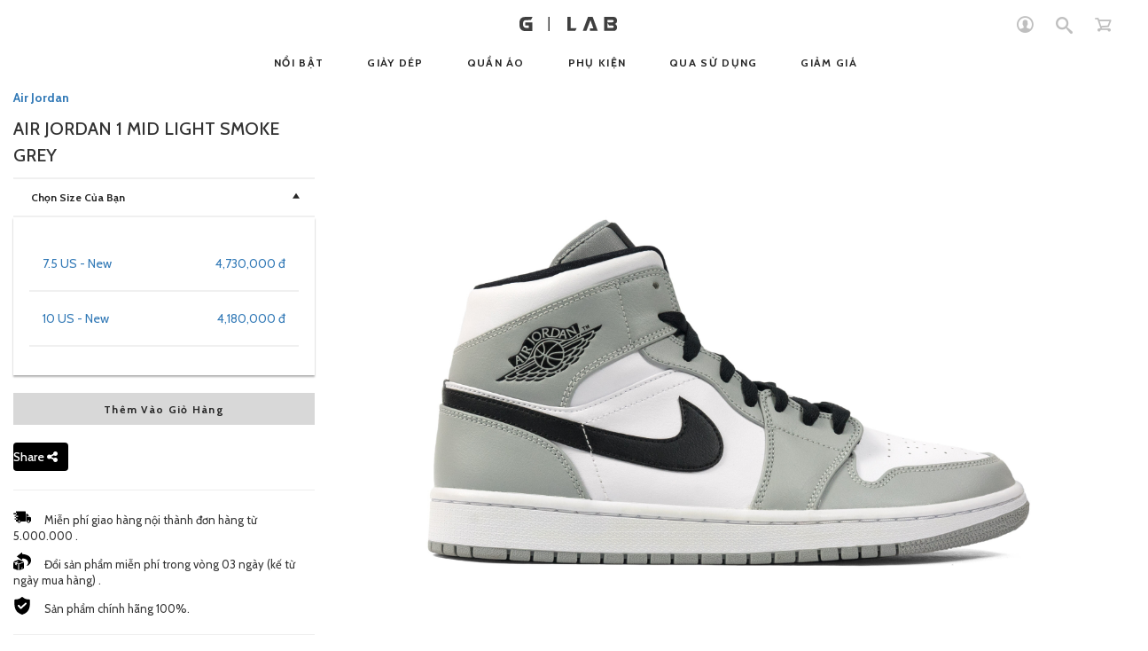

--- FILE ---
content_type: text/html; charset=UTF-8
request_url: https://www.glab.vn/product/detail/7008-air-jordan-1-mid-light-smoke-grey?size=8%20US
body_size: 114331
content:
<!DOCTYPE html PUBLIC "-//W3C//DTD XHTML 1.0 Transitional//EN" "http://www.w3.org/TR/xhtml1/DTD/xhtml1-transitional.dtd">
<html xmlns="http://www.w3.org/1999/xhtml">
<head>
    <!-- Google tag (gtag.js) -->
<script async src="https://www.googletagmanager.com/gtag/js?id=G-4WRHV6B3EY"></script>
<script>
    window.dataLayer = window.dataLayer || [];
    function gtag(){dataLayer.push(arguments);}
    gtag('js', new Date());

    gtag('config', 'G-4WRHV6B3EY');
</script><meta http-equiv="Content-Type" content="text/html; charset=utf-8"/>
<meta name="viewport" content="width=device-width, height=device-height, initial-scale=1.0, user-scalable=0, minimum-scale=1.0, maximum-scale=1.0">
<link href="https://fonts.googleapis.com/css?family=Cabin:400,500,500i,600,700&amp;subset=vietnamese" rel="stylesheet">
<link type="image/jpeg" href="/images/favicon/favicon.png" rel="shortcut icon">
<!-- CSRF Token -->
<meta name="csrf-token" content="nW0IxM9xct1COR1Wnr7ZYEDFkTydxwsKm5QaP1t5">
<title>Air Jordan 1 Mid Light Smoke Grey - GLAB.VN</title>
<meta name="robots" content="index,follow" />
<meta name="copyright" content="©2016 GLAB.VN" />
<meta name="keywords" content="Air Jordan 1 Mid Light Smoke Grey" />
<meta name="description" content="- C&amp;ocirc;ng dụng: Hoạt động trong nh&amp;agrave;/ ngo&amp;agrave;i trời
  
  - Chất liệu: Polyester,&amp;nbsp; Nylon, Cao su, Chất liệu tổng hợp
  
  - Nguồn gốc: Sản phẩm ch&amp;iacute;nh h&amp;atilde;ng 100%
  
  - Xuất xứ: Trung Quốc
  
  - Hướng dẫn sử dụng v&amp;agrave; bảo quản: Tránh ng&amp;acirc;m trong nước quá l&amp;acirc;u - Tránh ti&amp;ecirc;́p xúc với các ch&amp;acirc;́t li&amp;ecirc;̣u g&amp;acirc;y loang màu - Kh&amp;ocirc;ng sử dụng các ch&amp;acirc;́t t&amp;acirc;̉y rửa, tránh giặt bằng máy." />
<meta property="fb:app_id" content="903274443079728" />
<meta property="og:title" content="Air Jordan 1 Mid Light Smoke Grey" />
<meta property="og:image" content="https://www.glab.vn/storage/products/2021/01/20/480x320/6007efa002c50.jpg" />
<meta property="og:description" content="- C&amp;ocirc;ng dụng: Hoạt động trong nh&amp;agrave;/ ngo&amp;agrave;i trời
  
  - Chất liệu: Polyester,&amp;nbsp; Nylon, Cao su, Chất liệu tổng hợp
  
  - Nguồn gốc: Sản phẩm ch&amp;iacute;nh h&amp;atilde;ng 100%
  
  - Xuất xứ: Trung Quốc
  
  - Hướng dẫn sử dụng v&amp;agrave; bảo quản: Tránh ng&amp;acirc;m trong nước quá l&amp;acirc;u - Tránh ti&amp;ecirc;́p xúc với các ch&amp;acirc;́t li&amp;ecirc;̣u g&amp;acirc;y loang màu - Kh&amp;ocirc;ng sử dụng các ch&amp;acirc;́t t&amp;acirc;̉y rửa, tránh giặt bằng máy." />
<meta property="og:url" content="https://www.glab.vn" />
<meta property="og:site_name" content="GLAB.VN" />
<meta property="og:type" content="website" />
<meta property="og:locale" content="vi_VN" />
<meta property="og:locale:alternate" content="en_US" />
<meta property="article:author" content="author" />
<meta property="article:publisher" content="publisher" /><link rel="stylesheet" href="https://www.glab.vn/themes/v1/css/bootstrap.min.css?v=3">
<link rel="stylesheet" href="https://maxcdn.bootstrapcdn.com/font-awesome/4.4.0/css/font-awesome.min.css">
<link rel="stylesheet" href="https://www.glab.vn/themes/v1/css/reset.css?v=3">
<link rel="stylesheet" href="https://www.glab.vn/themes/v1/css/font.css?v=3">
    <!-- jquery -->
    <script src="https://ajax.googleapis.com/ajax/libs/jquery/2.1.3/jquery.min.js"></script>

    <!-- bootstrap -->

    <!-- Latest compiled and minified CSS -->
    <link rel="stylesheet" href="https://maxcdn.bootstrapcdn.com/bootstrap/3.3.6/css/bootstrap.min.css">

    <!-- Optional theme -->
    <link rel="stylesheet" href="https://maxcdn.bootstrapcdn.com/bootstrap/3.3.6/css/bootstrap-theme.min.css">

    <!-- Latest compiled and minified JavaScript -->
    <script src="https://maxcdn.bootstrapcdn.com/bootstrap/3.3.6/js/bootstrap.min.js"></script>
    <link rel="stylesheet" href="/themes/v1/css/swiper.min.css">
<link rel="stylesheet" href="https://www.glab.vn/themes/v1/css/style.css?v=3">

<link rel="stylesheet" href="https://www.glab.vn/themes/v1/css/responsive.css?v=3">

<link rel="stylesheet" href="https://www.glab.vn/themes/v1/css/style-update.css?v=3" />

<meta name="facebook-domain-verification" content="vqpsxfrvnf9lkuz1xlr9mk4ll68sio" /></head>
<body>
<div id="wrapper">
    <div id="menu__mobi">
    <a href="" class="close__menu"><span class="icon-meunu-close"></span></a>
    <a href="https://www.glab.vn" class="menu__logo"><img src="/themes/v1/icons/logo.svg" alt=""/></a>
    <div class="menu__items">
        <div class="menu__items--inner">
            <ul class="menu-mobile">
                                    <li>
                        <a href="https://www.glab.vn/login">Tạo Tài Khoản<span class="icon-slice6"></span></a>
                    </li>
                                    <li><a href="https://www.glab.vn/contract/find">Tra Cứu Hợp Đồng Ký Gửi</a></li>
            </ul>
            <ul class="menu-mobile">
            <li>
        <a href="https://www.glab.vn/product/features">Nổi Bật</a>
            </li>
        <li>
        <a href="https://www.glab.vn/product/footwear">Giày Dép<span class="icon-navigate_next"></span></a>
                    <ul>
                        <li>
                                                        <a href="https://www.glab.vn/product/newest-sneakers">Sản Phẩm Mới</a>
                            </li>
                    <li>
                                                        <a href="https://www.glab.vn/product/lifestyle">Thời Trang</a>
                            </li>
                    <li>
                                                        <a href="https://www.glab.vn/product/running">Chạy Bộ</a>
                            </li>
                    <li>
                                                        <a href="https://www.glab.vn/product/basketball">Bóng Rổ</a>
                            </li>
                    <li>
                                                        <a href="https://www.glab.vn/product/gym-training">Luyện Tập</a>
                            </li>
                    <li>
                                                        <a href="https://www.glab.vn/product/sandal">Dép</a>
                            </li>
                    <li>
                                                        <a href="https://www.glab.vn/product/pickleball1">general.menu.pickleball</a>
                            </li>
            </ul>            </li>
        <li>
        <a href="https://www.glab.vn/product/apparel">Quần Áo<span class="icon-navigate_next"></span></a>
                    <ul>
                        <li>
                                                        <a href="https://www.glab.vn/product/conic" style=color:red; >Sản Phẩm CONIC</a>
                            </li>
                    <li>
                                                        <a href="https://www.glab.vn/product/glab" style=color:red; >Sản Phẩm GLAB</a>
                            </li>
                    <li>
                                                        <a href="https://www.glab.vn/product/hoodies">Áo Có Nón</a>
                            </li>
                    <li>
                                                        <a href="https://www.glab.vn/product/shorts">Quần Ngắn</a>
                            </li>
                    <li>
                                                        <a href="https://www.glab.vn/product/outerwears">Áo Khoác Ngoài</a>
                            </li>
                    <li>
                                                        <a href="https://www.glab.vn/product/tees">Áo Thun</a>
                            </li>
                    <li>
                                                        <a href="https://www.glab.vn/product/pants">Quần Dài</a>
                            </li>
                    <li>
                                                        <a href="https://www.glab.vn/product/shirts">Áo Sơ Mi</a>
                            </li>
                    <li>
                                                        <a href="https://www.glab.vn/product/jackets">Áo Khoác</a>
                            </li>
                    <li>
                                                        <a href="https://www.glab.vn/product/sweaters">Đồ Len</a>
                            </li>
                    <li>
                                                        <a href="https://www.glab.vn/product/long-sleeves">Áo Tay Dài</a>
                            </li>
                    <li>
                                                        <a href="https://www.glab.vn/product/vintage">Qua Sử Dụng</a>
                            </li>
                    <li>
                                                        <a href="https://www.glab.vn/product/gtf">general.menu.gtf</a>
                            </li>
            </ul>            </li>
        <li>
        <a href="https://www.glab.vn/product/accessories">Phụ Kiện<span class="icon-navigate_next"></span></a>
                    <ul>
                        <li>
                                                        <a href="https://www.glab.vn/product/watch">Đồng Hồ</a>
                            </li>
                    <li>
                                                        <a href="https://www.glab.vn/product/socks">Vớ</a>
                            </li>
                    <li>
                                                        <a href="https://www.glab.vn/product/cap">Nón</a>
                            </li>
                    <li>
                                                        <a href="https://www.glab.vn/product/backpack-and-bag">Túi và Ba lô</a>
                            </li>
                    <li>
                                                        <a href="https://www.glab.vn/product/shoe-care">Chăm Sóc Giày</a>
                            </li>
                    <li>
                                                        <a href="https://www.glab.vn/product/miscellaneous">Phụ Kiện Khác</a>
                            </li>
                    <li>
                                                        <a href="https://www.glab.vn/product/glasses">Kính</a>
                            </li>
                    <li>
                                                        <a href="https://www.glab.vn/product/bearbrick">Mô Hình Bearbrick</a>
                            </li>
                    <li>
                                                        <a href="https://www.glab.vn/product/face-mask">Khẩu Trang</a>
                            </li>
                    <li>
                                                        <a href="https://www.glab.vn/product/pickleball">general.menu.pickleball</a>
                            </li>
            </ul>            </li>
        <li>
        <a href="https://www.glab.vn/product/type/used">Qua Sử Dụng</a>
            </li>
        <li>
        <a href="https://www.glab.vn/product/type/sale">Giảm Giá</a>
            </li>
        </ul>        </div>
    </div>
</div>

<div class="searchPro">
    <div class="text-right mgB-20 mgT-10"><a href="" id="closeSearch"><span class="icon-uniF335"></span></a></div>
    <form class="search" id="search" action="https://www.glab.vn/product" method="get">
        <div class="frm-icon">
            <input name="word" type="text" placeholder="Tìm Kiếm" />
            <button type="submit" class="icon-frm">
                <span class="icon-enter-arrow"></span>
            </button>            
            <div class="suggestSearch">                
                
            </div>            
        </div>
    </form>
        </div>

<header class="clearfix">
    <a href="" id="togger__menu"><span></span><span></span></a>
    <div class="container">
        <div class="header__left">
            <a href="" style="display: none">SELL</a>
            <a href="https://www.glab.vn/user/items" style="display: none">CONSIGNMENT MANAGER</a>
        </div>
        <div class="header__right">
            <div class="auth__user">
                <div class="dropdown">
                                            <a href="" class="toggle__auth val-selected"><span class="icon-slice6"></span></a>
                        <div class="dropdown-up-style hide">
                            <div class="dropdown__inner">
                                <ul>
                                    <li><a href="https://www.glab.vn/login">Đăng Nhập</a></li>
                                    <li><a href="https://www.glab.vn/register">Tạo Tài Khoản</a></li>
                                    <li><a href="https://www.glab.vn/contract/find">Tra Cứu Hợp Đồng Ký Gửi</a></li>
                                </ul>
                            </div>
                        </div>
                                    </div>
            </div>
            <a href="" class="header__right--mbsearch"><span class="icon-search"></span></a>
            <div class="header__cart dropdown">
            	                <a href="" class="val-selected"><span class="icon-slice8"></span><span class="header__cart--num hide">()</span></a>
                <div class="dropdown-up-style hide">
                    <div class="dropdown__inner">
                        <h2 class="text-uper font-700 fs-16">Giỏ Hàng</h2>
    <div class="text-center">
        <p class="font-500 fs-15 mgB-15">Không có sản phẩm nào !</p>
    </div>
                    </div>
                </div>
            </div>
        </div>
        <div class="text-center header__logo">
            <span>logo</span>
            <a href="https://www.glab.vn"><img src="/themes/v1/icons/logo.svg" alt=""/></a>
        </div>
    </div>
    <div class="container">
        <div id="menu">
    <div class="inner-menu">
        <div>
            <ul>
                                                <li>
                    <a href="https://www.glab.vn/product/features"><span>Nổi Bật</span></a>
                                    </li>
                                <li>
                    <a href="https://www.glab.vn/product/footwear"><span>Giày Dép</span></a>
                                        <div class="menu__sub">
                        <ul>
                        <li>
                                                        <a href="https://www.glab.vn/product/newest-sneakers">Sản Phẩm Mới</a>
                            </li>
                    <li>
                                                        <a href="https://www.glab.vn/product/lifestyle">Thời Trang</a>
                            </li>
                    <li>
                                                        <a href="https://www.glab.vn/product/running">Chạy Bộ</a>
                            </li>
                    <li>
                                                        <a href="https://www.glab.vn/product/basketball">Bóng Rổ</a>
                            </li>
                    <li>
                                                        <a href="https://www.glab.vn/product/gym-training">Luyện Tập</a>
                            </li>
                    <li>
                                                        <a href="https://www.glab.vn/product/sandal">Dép</a>
                            </li>
                    <li>
                                                        <a href="https://www.glab.vn/product/pickleball1">general.menu.pickleball</a>
                            </li>
            </ul>                    </div>
                                    </li>
                                <li>
                    <a href="https://www.glab.vn/product/apparel"><span>Quần Áo</span></a>
                                        <div class="menu__sub">
                        <ul>
                        <li>
                                                        <a href="https://www.glab.vn/product/conic" style=color:red; >Sản Phẩm CONIC</a>
                            </li>
                    <li>
                                                        <a href="https://www.glab.vn/product/glab" style=color:red; >Sản Phẩm GLAB</a>
                            </li>
                    <li>
                                                        <a href="https://www.glab.vn/product/hoodies">Áo Có Nón</a>
                            </li>
                    <li>
                                                        <a href="https://www.glab.vn/product/shorts">Quần Ngắn</a>
                            </li>
                    <li>
                                                        <a href="https://www.glab.vn/product/outerwears">Áo Khoác Ngoài</a>
                            </li>
                    <li>
                                                        <a href="https://www.glab.vn/product/tees">Áo Thun</a>
                            </li>
                    <li>
                                                        <a href="https://www.glab.vn/product/pants">Quần Dài</a>
                            </li>
                    <li>
                                                        <a href="https://www.glab.vn/product/shirts">Áo Sơ Mi</a>
                            </li>
                    <li>
                                                        <a href="https://www.glab.vn/product/jackets">Áo Khoác</a>
                            </li>
                    <li>
                                                        <a href="https://www.glab.vn/product/sweaters">Đồ Len</a>
                            </li>
                    <li>
                                                        <a href="https://www.glab.vn/product/long-sleeves">Áo Tay Dài</a>
                            </li>
                    <li>
                                                        <a href="https://www.glab.vn/product/vintage">Qua Sử Dụng</a>
                            </li>
                    <li>
                                                        <a href="https://www.glab.vn/product/gtf">general.menu.gtf</a>
                            </li>
            </ul>                    </div>
                                    </li>
                                <li>
                    <a href="https://www.glab.vn/product/accessories"><span>Phụ Kiện</span></a>
                                        <div class="menu__sub">
                        <ul>
                        <li>
                                                        <a href="https://www.glab.vn/product/watch">Đồng Hồ</a>
                            </li>
                    <li>
                                                        <a href="https://www.glab.vn/product/socks">Vớ</a>
                            </li>
                    <li>
                                                        <a href="https://www.glab.vn/product/cap">Nón</a>
                            </li>
                    <li>
                                                        <a href="https://www.glab.vn/product/backpack-and-bag">Túi và Ba lô</a>
                            </li>
                    <li>
                                                        <a href="https://www.glab.vn/product/shoe-care">Chăm Sóc Giày</a>
                            </li>
                    <li>
                                                        <a href="https://www.glab.vn/product/miscellaneous">Phụ Kiện Khác</a>
                            </li>
                    <li>
                                                        <a href="https://www.glab.vn/product/glasses">Kính</a>
                            </li>
                    <li>
                                                        <a href="https://www.glab.vn/product/bearbrick">Mô Hình Bearbrick</a>
                            </li>
                    <li>
                                                        <a href="https://www.glab.vn/product/face-mask">Khẩu Trang</a>
                            </li>
                    <li>
                                                        <a href="https://www.glab.vn/product/pickleball">general.menu.pickleball</a>
                            </li>
            </ul>                    </div>
                                    </li>
                                <li>
                    <a href="https://www.glab.vn/product/type/used"><span>Qua Sử Dụng</span></a>
                                    </li>
                                <li>
                    <a href="https://www.glab.vn/product/type/sale"><span>Giảm Giá</span></a>
                                    </li>
                                            </ul>
        </div>
    </div>
</div>    </div>
</header>

    <div id="container">
                <div class="container detail">
        <div class="detailInner clearfix" data-sticky_parent>
            <div class="detail__img" data-sticky_column>
                <ul class="breakcum hide">
                    <li><a href="https://www.glab.vn">home</a></li>
                    <li><span>/</span></li>
                    <li><a href="https://www.glab.vn/product?category=footwear">footwear</a></li>
                    <li><span>/</span></li>
                    <li>Air Jordan 1 Mid Light Smoke Grey</li>
                </ul>
                <div class="slidedetailpage swiper-container">
                                            <div class="swiper-wrapper">
                                                            <div class="slidedetail__item swiper-slide">
                                    <img src="/storage/products/2021/01/20/6007efa002c50.jpg" alt=""/>
                                </div>
                                                            <div class="slidedetail__item swiper-slide">
                                    <img src="/storage/products/2021/01/20/6007efa00e82a.jpg" alt=""/>
                                </div>
                                                            <div class="slidedetail__item swiper-slide">
                                    <img src="/storage/products/2021/01/20/6007efa01bab7.jpg" alt=""/>
                                </div>
                                                                                </div>
                        <div class="swiper-button-next"></div>
                        <div class="swiper-button-prev"></div>
                                    </div>

                <div class="slidedetail__pagi hide"></div>
            </div>
            <div class="detail__desc" data-sticky_column>
                <div class="detail__desc--inner">
                    <div class="detail__desc--fix">
                        <ul class="breakcum hide">
                            <li><a href="https://www.glab.vn">home</a></li>
                            <li><span>/</span></li>
                            <li><a href="https://www.glab.vn/product?category=footwear">footwear</a></li>
                            <li><span>/</span></li>
                            <li>Air Jordan 1 Mid Light Smoke Grey</li>
                        </ul>
                                                    <p class="color7c7c7c font-700 fs-14"><a
                                        href="https://www.glab.vn/product?brand=air-jordan">Air Jordan</a>
                            </p>
                                                <p class="text-uper font-500  fs-24 mgB-0 lh-40 mgB-20">Air Jordan 1 Mid Light Smoke Grey</p>
                        <div class="mgB-20">
                            <div class="dropdownChooseSize">
                                                                    <form id="frmAddCart" method="POST">
                                        <a href="" class="val-selected clearfix">
                                            <span class="icon-uniF140"></span>
                                            <div class="get-val clearfix">Chọn Size Của Bạn</div>
                                        </a>
                                        <div class="chooseSize">
                                            <div class="chooseSizeInner">
                                                <ul>
                                                                                                                                                                        <li data-size="7.5 US">
                                                                <a href="">
                                                                    <span class="pull-right detail__price">4,730,000 đ</span>
                                                                    <span class="detail__size"
                                                                          data-size="8"
                                                                          data-size-value="7.5 US"
                                                                          data-price="4730000.0000"
                                                                          data-new-status="1.00"
                                                                          data-product="eyJpdiI6IitJM3VsSlJ1dHozT1F2ZE5iQ0NnelE9PSIsInZhbHVlIjoiUUNHdmp2S0ptSzd2M1VBdVVmT2g5UT09IiwibWFjIjoiZmI3YjViNzg5NjZmZjVkMzM1MWVkMzgzOTkzOGUwMzEzNjVhNzMyNzY2ZmIwMTk4NzA0NDg1ZGQ4Yjc0NmI4OCJ9"
                                                                    >
                                                                        7.5 US - New
                                                                </span>
                                                                </a>
                                                            </li>
                                                                                                                                                                                                                                <li data-size="10 US">
                                                                <a href="">
                                                                    <span class="pull-right detail__price">4,180,000 đ</span>
                                                                    <span class="detail__size"
                                                                          data-size="13"
                                                                          data-size-value="10 US"
                                                                          data-price="4180000.0000"
                                                                          data-new-status="1.00"
                                                                          data-product="eyJpdiI6Ind0STN1aFVxT3F6TkNyWlIyaytzRVE9PSIsInZhbHVlIjoiUXJ6U0Fwa3RRbUNWOW5vZnJDN3p1UT09IiwibWFjIjoiODUzZTkxYTVlYzgzNDI4MDhiOWVhNzk3ZmVjNWE3NTNlMzY5MmVlOTVhYWUxODA2OTI5MGY4YzQwODMzNjBhNSJ9"
                                                                    >
                                                                        10 US - New
                                                                </span>
                                                                </a>
                                                            </li>
                                                                                                                                                            </ul>
                                                <input type="hidden" name="size" id="val-size" value="">
                                                <input type="hidden" name="sizeValue" id="val-sizeValue" value="">
                                                <input type="hidden" name="product" id="val-product" value="">
                                                <input type="hidden" name="price" id="val-price" value="">
                                                <input type="hidden" name="new_status" id="val-newStatus" value="">
                                                <input type="hidden" name="quantity" value="1">
                                            </div>
                                        </div>
                                        <button type="submit"
                                                class="btn-buy text-uper">Thêm Vào Giỏ Hàng</button>
                                    </form>
                                                            </div>
                        </div>
                        <div class="row shareWrap">
                            <div class="col-xs-12">
                                <button class="btn btn-share" data-toggle="collapse" data-target="#shareButton">Share <i
                                            class="fa fa-share-alt"></i></button>
                            </div>
                            <div class="w-100"></div>
                            <div class="col-xs-12">
                                <div id="shareButton" class="collapse">
                                    <div class="col">
                                        <div class="col-sm-2">
                                            <a target="_blank"
                                               href="//www.facebook.com/sharer.php?u=https://www.glab.vn/product/detail/7008-air-jordan-1-mid-light-smoke-grey"><i
                                                        class="fa fa-facebook"></i></a>
                                            <a target="_blank" href="//twitter.com/share?text=&url=https://www.glab.vn/product/detail/7008-air-jordan-1-mid-light-smoke-grey"><i
                                                        class="fa fa-twitter"></i></a>
                                        </div>
                                        <div class="col-sm-10">
                                            <input type="text" class="" name="user[name]" placeholder="Name"
                                                   value="https://www.glab.vn/product/detail/7008-air-jordan-1-mid-light-smoke-grey" id="copyInput">
                                            <button class="btn btn-copy">Copy URL</button>
                                        </div>

                                    </div>
                                </div>
                            </div>
                        </div>
                        <div class="detail__desc--intro">
                            <hr/>
<div class="product-detail__gap-sm mgT-20 mgB-20" data-show-in-quickbuy="false">

    <div style="    margin-top: 20px;" class="sideDes">
        <style>
            .sideDes a {
                color: #78e723
            }
        </style>


        <svg version="1.1" id="Layer_1" xmlns="http://www.w3.org/2000/svg" xmlns:xlink="http://www.w3.org/1999/xlink"
             x="0px" y="0px" viewBox="0 0 40 40"
             style="enable-background:new 0 0 480 480; width: 20px; height: 20px; margin-bottom: -2px; margin-right: 12px;"
             xml:space="preserve">
                  <style type="text/css">
                      .st0 {
                          display: none;
                      }

                      .st1 {
                          display: inline;
                      }

                      .st2 {
                          fill: #FFFFFF;
                      }

                      .st3 {
                          fill-rule: evenodd;
                          clip-rule: evenodd;
                      }
                  </style>
            <g>
                <g>
                    <g>
                        <g>
                            <path class="st3" d="M36.8,19.4l-4.8,0c-0.6,0-1-0.5-1-1c0-0.6,0.5-1,1-1h3.6L34.8,16c-1.1-1.8-2.7-3.1-4.7-3.6
                                     c-0.3-0.1-0.6,0-0.9,0.2c-0.3,0.2-0.4,0.5-0.4,0.8v15.5c0,0.6,0.5,1,1,1h0.7c0.4,1.8,2,3.2,3.9,3.2c1.9,0,3.5-1.3,3.9-3.2H39
                                     c0.6,0,1-0.5,1-1v-6.2C40,20.9,38.6,19.4,36.8,19.4z M35.7,30.5c-1.2,1.2-3.2,0.3-3.2-1.3c0-1.7,2-2.5,3.2-1.3
                                     C36.5,28.5,36.5,29.7,35.7,30.5z"></path>
                        </g>
                    </g>
                </g>
                <g>
                    <path class="st3" d="M1.4,11C0.6,11,0,11.6,0,12.4s0.6,1.4,1.4,1.4h4.5V11H1.4z"></path>
                    <path class="st3" d="M4.2,16.9c-0.8,0-1.4,0.6-1.4,1.4s0.6,1.4,1.4,1.4h1.6v-2.7H4.2z"></path>
                    <path class="st3" d="M4.2,22.7c-0.8,0-1.4,0.6-1.4,1.4c0,0.8,0.6,1.4,1.4,1.4h1.6v-2.7H4.2z"></path>
                    <path class="st3" d="M26.8,6.9h-20c-0.6,0-1,0.5-1,1V11h1c0.8,0,1.4,0.6,1.4,1.4s-0.6,1.4-1.4,1.4h-1v3.1h3.9
                             c0.8,0,1.4,0.6,1.4,1.4s-0.6,1.4-1.4,1.4H5.8v3.1H8c0.8,0,1.4,0.6,1.4,1.4c0,0.8-0.6,1.4-1.4,1.4H5.8v3.4c0,0.6,0.5,1,1,1h2.4
                             c0.4,1.8,2,3.2,3.9,3.2c1.9,0,3.5-1.3,3.9-3.2h9.8c0.6,0,1-0.5,1-1V8C27.9,7.4,27.4,6.9,26.8,6.9z M14.5,30.5
                             c-1.2,1.2-3.2,0.3-3.2-1.3c0-1.7,2-2.5,3.2-1.3C15.2,28.5,15.2,29.7,14.5,30.5z"></path>
                </g>
            </g>
              </svg>

        Miễn phí giao hàng nội thành đơn hàng từ 5.000.000 .
        <p></p>
        <p>
            <svg version="1.1" id="Layer_1" xmlns="http://www.w3.org/2000/svg"
                 xmlns:xlink="http://www.w3.org/1999/xlink" x="0px" y="0px" viewBox="0 0 40 40"
                 style="enable-background:new 0 0 480 480; width: 20px; height: 20px; margin-bottom: -2px; margin-right: 12px;"
                 xml:space="preserve">
                  <style type="text/css">
                      .st0 {
                          display: none;
                      }

                      .st1 {
                          display: inline;
                      }

                      .st2 {
                          fill: #FFFFFF;
                      }

                      .st3 {
                          fill-rule: evenodd;
                          clip-rule: evenodd;
                      }
                  </style>
                <g>
                    <g>
                        <g>
                            <g>
                                <path d="M12,21.5L12,21.5l-3.7,1.6c-0.3,0.1-0.3,0.5,0,0.6l3.6,1.4c0.1,0,0.2,0,0.2,0l11.1-4.2c0.3-0.1,0.3-0.5,0-0.6L12.1,16
                                     c-0.1,0-0.2,0-0.2,0L0.8,20.3c-0.3,0.1-0.3,0.5,0,0.6l3.6,1.4c0.1,0,0.2,0,0.3,0l4.4-2v0L12,21.5z"></path>
                            </g>
                        </g>
                        <g>
                            <g>
                                <path d="M12.8,26.6v13.1c0,0.2,0.2,0.4,0.4,0.3l10.6-4c0.1,0,0.2-0.2,0.2-0.3V22.6c0-0.2-0.2-0.4-0.4-0.3l-10.6,4
                                     C12.8,26.4,12.8,26.5,12.8,26.6z M18.2,34.2l2.5-1c0.2-0.1,0.3,0.1,0.3,0.2v1.1c0,0.1-0.1,0.2-0.2,0.2l-2.5,1
                                     c-0.2,0.1-0.3-0.1-0.3-0.2v-1.1C18,34.3,18.1,34.2,18.2,34.2z"></path>
                            </g>
                        </g>
                        <g>
                            <g>
                                <path d="M0,22.6l0,13.1c0,0.1,0.1,0.3,0.2,0.3l10.6,4c0.2,0.1,0.4-0.1,0.4-0.3V26.6c0-0.1-0.1-0.3-0.2-0.3l-3.1-1.2
                                     c-0.2-0.1-0.4,0.1-0.4,0.3v2.9c0,0.2-0.2,0.4-0.4,0.3l-2.3-0.9c-0.1,0-0.2-0.2-0.2-0.3V24c0-0.1-0.1-0.3-0.2-0.3l-3.8-1.5
                                     C0.2,22.2,0,22.3,0,22.6z"></path>
                            </g>
                        </g>
                    </g>
                </g>
                <g>
                    <path d="M31,28.6c-0.6,0.7,0.2,1.7,1,1.3c3.8-2,8.2-5.8,8-12.8C39.7,5.7,25.2,3.8,20.9,3.6c-0.4,0-0.8-0.4-0.8-0.8l0-2
                         c0-0.7-0.8-1-1.3-0.6L8.7,8.1c-0.4,0.3-0.4,1,0,1.3l10.1,7.2c0.5,0.4,1.2,0,1.3-0.6l0.1-2c0-0.5,0.4-0.8,0.9-0.8
                         c2.8,0.2,11.4,1.5,12.4,8.7C33.8,24.7,32.6,27,31,28.6z"></path>
                </g>
              </svg>
            Đổi sản phẩm miễn phí trong vòng 03 ngày (kế từ ngày mua hàng) .
        </p>
        <p>
            <svg version="1.1" id="Layer_1" xmlns="http://www.w3.org/2000/svg"
                 xmlns:xlink="http://www.w3.org/1999/xlink" x="0px" y="0px" viewBox="0 0 40 40"
                 style="enable-background:new 0 0 480 480; width: 20px; height: 20px; margin-bottom: -2px; margin-right: 12px;"
                 xml:space="preserve">
                  <style type="text/css">
                      .st0 {
                          display: none;
                      }

                      .st1 {
                          display: inline;
                      }

                      .st2 {
                          fill: #FFFFFF;
                      }

                      .st3 {
                          fill-rule: evenodd;
                          clip-rule: evenodd;
                      }
                  </style>
                <path class="st0" d="M40,20c0-1.7-1.8-3.2-2.3-4.8c-0.4-1.6,0.4-3.8-0.4-5.2c-0.8-1.5-3.2-1.8-4.3-3c-1.2-1.2-1.5-3.5-3-4.3
                     c-1.4-0.8-3.6,0-5.2-0.4C23.2,1.8,21.7,0,20,0c-1.7,0-3.2,1.8-4.8,2.3c-1.6,0.4-3.8-0.4-5.2,0.4C8.5,3.5,8.2,5.8,7,7s-3.5,1.5-4.3,3
                     c-0.8,1.4,0,3.6-0.4,5.2C1.8,16.8,0,18.3,0,20c0,1.7,1.8,3.2,2.3,4.8c0.4,1.6-0.4,3.8,0.4,5.2c0.8,1.5,3.2,1.8,4.3,3
                     c1.2,1.2,1.5,3.5,3,4.3c1.4,0.8,3.6,0,5.2,0.4c1.6,0.4,3,2.3,4.8,2.3c1.7,0,3.2-1.8,4.8-2.3c1.6-0.4,3.8,0.4,5.2-0.4
                     c1.5-0.8,1.8-3.2,3-4.3c1.2-1.2,3.5-1.5,4.3-3c0.8-1.4,0-3.6,0.4-5.2C38.2,23.2,40,21.7,40,20z M28.1,17.1l-9.6,9
                     c-0.4,0.3-0.8,0.5-1.2,0.5h-0.1c-0.5,0-0.9-0.2-1.2-0.6l-4.3-4.7c-0.7-0.7-0.6-1.8,0.1-2.5l0,0c0.7-0.6,1.8-0.6,2.5,0.1l3.1,3.5
                     l8.2-7.8c0.7-0.7,1.8-0.6,2.5,0.1C28.9,15.3,28.9,16.4,28.1,17.1z"></path>
                <path d="M37.5,10.3c0-1.1,0-2.1,0-3.1c0-0.8-0.6-1.4-1.5-1.4C29.7,5.8,25,4.1,21,0.4c-0.6-0.5-1.5-0.5-2.1,0
                     C15,4.1,10.3,5.8,4.1,5.8c-0.8,0-1.5,0.6-1.5,1.4c0,1,0,2,0,3.1c-0.2,10-0.5,23.8,17,29.6L20,40l0.5-0.1
                     C37.9,34.1,37.7,20.4,37.5,10.3z M29.4,16.4l-11,10.4c-0.4,0.3-0.9,0.5-1.4,0.5h-0.1c-0.5,0-1.1-0.3-1.4-0.7l-4.9-5.4
                     c-0.8-0.8-0.7-2.1,0.2-2.9l0,0c0.8-0.7,2.1-0.7,2.8,0.2l3.6,4l9.5-9c0.8-0.8,2.1-0.7,2.9,0.1C30.2,14.3,30.2,15.6,29.4,16.4z"></path>
              </svg>

            Sản phẩm chính hãng 100%.
        </p>

    </div>

</div>
<hr/>                            <p class="title__detailproduct">Chi Tiết</p>
                            <div class="color-7c7c7c mgB-5">
                                <p>
                                    <label>SKU</label>
                                    554724-092
                                </p>
                                <p>- C&ocirc;ng dụng: Hoạt động trong nh&agrave;/ ngo&agrave;i trời</p>
  
  <p>- Chất liệu: Polyester,&nbsp; Nylon, Cao su, Chất liệu tổng hợp</p>
  
  <p>- Nguồn gốc: Sản phẩm ch&iacute;nh h&atilde;ng 100%</p>
  
  <p>- Xuất xứ: Trung Quốc</p>
  
  <p>- Hướng dẫn sử dụng v&agrave; bảo quản: Tránh ng&acirc;m trong nước quá l&acirc;u - Tránh ti&ecirc;́p xúc với các ch&acirc;́t li&ecirc;̣u g&acirc;y loang màu - Kh&ocirc;ng sử dụng các ch&acirc;́t t&acirc;̉y rửa, tránh giặt bằng máy.</p>
  
                                <div class="alert alert-danger alert-dismissable alert-used hide">
                                    <button type="button" class="close" data-dismiss="alert" aria-hidden="true">×
                                    </button>
                                    <h4><i class="icon fa fa-ban"></i> Alert!</h4>
                                    Danger alert preview. This alert is dismissable. A wonderful serenity has taken
                                    possession of my entire soul, like these sweet mornings of spring which I enjoy with
                                    my whole heart.
                                </div>
                            </div>
                        </div>
                        <hr/>

<div class="container-fluid">
    <table>
        <tr>
            <td>Phản hồi từ khách hàng</td>
            <td><div id="stars-default"><input type="hidden" name="rating"/></div></td>
        </tr>








    </table>



</div>

<hr/>


                    </div>
                </div>
            </div>
        </div>

        <div class="detail__related">
            <div class="text-center text-uper font-700 fs-25 mgB-20">related products</div>
            <div class="row products">
        <div class="col-lg-4 col-md-6">
        <div class="product__item">
            <div class="product__item--pic">
                <a href="https://www.glab.vn/product/detail/11592-air-jordan-1-low-se-reverse-ice-blue-w">
                    <div class="product__img">
                        <img class="lazy" src="https://www.glab.vn/images/no-image-3.png" data-src="https://www.glab.vn/storage/products/2023/02/09/480x320/63e4af1cdc82f.jpg" alt="Air Jordan 1 Low SE Reverse Ice Blue (W)" title="Air Jordan 1 Low SE Reverse Ice Blue (W)" />
                    </div>
                </a>
                <div class="product__item--infor">
                    <div class="text-center mgB-5 hide">
                                                    <div class="size-item">
                                                                    <a href="https://www.glab.vn/product/detail/11592-air-jordan-1-low-se-reverse-ice-blue-w?size=12W US" class="size">12W US</a>
                                                            </div>
                            <p class="text-uper">available size</p>
                                            </div>

                    <div class="clearfix">
                        <p class="product-name text-uper"><a href="https://www.glab.vn/product/detail/11592-air-jordan-1-low-se-reverse-ice-blue-w">Air Jordan 1 Low SE Reverse Ice Blue (W)</a></p>
                        
                        <p class="product-price">

                                                        <span>đ 4,620,000</span>
                        </p>
                    </div>
                </div>
            </div>
        </div>
    </div>
        <div class="col-lg-4 col-md-6">
        <div class="product__item">
            <div class="product__item--pic">
                <a href="https://www.glab.vn/product/detail/15644-air-jordan-1-retro-high-og-black-toe-reimagined">
                    <div class="product__img">
                        <img class="lazy" src="https://www.glab.vn/images/no-image-3.png" data-src="https://www.glab.vn/storage/products/2025/02/19/480x320/67b5853909a24.jpg" alt="Air Jordan 1 Retro High OG Black Toe Reimagined" title="Air Jordan 1 Retro High OG Black Toe Reimagined" />
                    </div>
                </a>
                <div class="product__item--infor">
                    <div class="text-center mgB-5 hide">
                                                    <div class="size-item">
                                                                    <a href="https://www.glab.vn/product/detail/15644-air-jordan-1-retro-high-og-black-toe-reimagined?size=8.5 US" class="size">8.5 US</a>
                                                                    <a href="https://www.glab.vn/product/detail/15644-air-jordan-1-retro-high-og-black-toe-reimagined?size=9 US" class="size">9 US</a>
                                                                    <a href="https://www.glab.vn/product/detail/15644-air-jordan-1-retro-high-og-black-toe-reimagined?size=9.5 US" class="size">9.5 US</a>
                                                                    <a href="https://www.glab.vn/product/detail/15644-air-jordan-1-retro-high-og-black-toe-reimagined?size=10 US" class="size">10 US</a>
                                                                    <a href="https://www.glab.vn/product/detail/15644-air-jordan-1-retro-high-og-black-toe-reimagined?size=10.5 US" class="size">10.5 US</a>
                                                                    <a href="https://www.glab.vn/product/detail/15644-air-jordan-1-retro-high-og-black-toe-reimagined?size=11 US" class="size">11 US</a>
                                                            </div>
                            <p class="text-uper">available size</p>
                                            </div>

                    <div class="clearfix">
                        <p class="product-name text-uper"><a href="https://www.glab.vn/product/detail/15644-air-jordan-1-retro-high-og-black-toe-reimagined">Air Jordan 1 Retro High OG Black Toe Reimagined</a></p>
                        
                        <p class="product-price">

                                                        <span>đ 7,150,000</span>
                        </p>
                    </div>
                </div>
            </div>
        </div>
    </div>
        <div class="col-lg-4 col-md-6">
        <div class="product__item">
            <div class="product__item--pic">
                <a href="https://www.glab.vn/product/detail/15203-wmns-air-jordan-4-retro-og-sp-a-ma-maniere-while-you-were-sleeping">
                    <div class="product__img">
                        <img class="lazy" src="https://www.glab.vn/images/no-image-3.png" data-src="https://www.glab.vn/storage/products/2024/10/27/480x320/671e243b028a8.jpg" alt="WMNS Air Jordan 4 Retro OG SP A Ma Maniére While You Were Sleeping " title="WMNS Air Jordan 4 Retro OG SP A Ma Maniére While You Were Sleeping " />
                    </div>
                </a>
                <div class="product__item--infor">
                    <div class="text-center mgB-5 hide">
                                                    <div class="size-item">
                                                                    <a href="https://www.glab.vn/product/detail/15203-wmns-air-jordan-4-retro-og-sp-a-ma-maniere-while-you-were-sleeping?size=10W US" class="size">10W US</a>
                                                            </div>
                            <p class="text-uper">available size</p>
                                            </div>

                    <div class="clearfix">
                        <p class="product-name text-uper"><a href="https://www.glab.vn/product/detail/15203-wmns-air-jordan-4-retro-og-sp-a-ma-maniere-while-you-were-sleeping">WMNS Air Jordan 4 Retro OG SP A Ma Maniére While You Were Sleeping </a></p>
                        
                        <p class="product-price">

                                                        <span>đ 8,800,000</span>
                        </p>
                    </div>
                </div>
            </div>
        </div>
    </div>
        <div class="col-lg-4 col-md-6">
        <div class="product__item">
            <div class="product__item--pic">
                <a href="https://www.glab.vn/product/detail/15542-gtfteammate-mesh-longsleeve-jersey">
                    <div class="product__img">
                        <img class="lazy" src="https://www.glab.vn/images/no-image-3.png" data-src="https://www.glab.vn/storage/products/2025/01/08/480x320/677e2bc7adae2.jpg" alt="GTF&quot;&quot;teammate&quot;&quot; Mesh Longsleeve Jersey" title="GTF&quot;&quot;teammate&quot;&quot; Mesh Longsleeve Jersey" />
                    </div>
                </a>
                <div class="product__item--infor">
                    <div class="text-center mgB-5 hide">
                                                    <div class="size-item">
                                                                    <a href="https://www.glab.vn/product/detail/15542-gtfteammate-mesh-longsleeve-jersey?size=S" class="size">S</a>
                                                                    <a href="https://www.glab.vn/product/detail/15542-gtfteammate-mesh-longsleeve-jersey?size=M" class="size">M</a>
                                                            </div>
                            <p class="text-uper">available size</p>
                                            </div>

                    <div class="clearfix">
                        <p class="product-name text-uper"><a href="https://www.glab.vn/product/detail/15542-gtfteammate-mesh-longsleeve-jersey">GTF&quot;&quot;teammate&quot;&quot; Mesh Longsleeve Jersey</a></p>
                        
                        <p class="product-price">

                                                        <span>đ 495,000</span>
                        </p>
                    </div>
                </div>
            </div>
        </div>
    </div>
        <div class="col-lg-4 col-md-6">
        <div class="product__item">
            <div class="product__item--pic">
                <a href="https://www.glab.vn/product/detail/15427-jordan-1-low-black-toe-medium-olive">
                    <div class="product__img">
                        <img class="lazy" src="https://www.glab.vn/images/no-image-3.png" data-src="https://www.glab.vn/storage/products/2024/12/31/480x320/677421e6e08df.jpg" alt="Jordan 1 Low Black Toe Medium Olive" title="Jordan 1 Low Black Toe Medium Olive" />
                    </div>
                </a>
                <div class="product__item--infor">
                    <div class="text-center mgB-5 hide">
                                                    <div class="size-item">
                                                                    <a href="https://www.glab.vn/product/detail/15427-jordan-1-low-black-toe-medium-olive?size=7.5 US" class="size">7.5 US</a>
                                                                    <a href="https://www.glab.vn/product/detail/15427-jordan-1-low-black-toe-medium-olive?size=8 US" class="size">8 US</a>
                                                                    <a href="https://www.glab.vn/product/detail/15427-jordan-1-low-black-toe-medium-olive?size=8.5 US" class="size">8.5 US</a>
                                                                    <a href="https://www.glab.vn/product/detail/15427-jordan-1-low-black-toe-medium-olive?size=9 US" class="size">9 US</a>
                                                                    <a href="https://www.glab.vn/product/detail/15427-jordan-1-low-black-toe-medium-olive?size=9.5 US" class="size">9.5 US</a>
                                                                    <a href="https://www.glab.vn/product/detail/15427-jordan-1-low-black-toe-medium-olive?size=10 US" class="size">10 US</a>
                                                                    <a href="https://www.glab.vn/product/detail/15427-jordan-1-low-black-toe-medium-olive?size=10.5 US" class="size">10.5 US</a>
                                                                    <a href="https://www.glab.vn/product/detail/15427-jordan-1-low-black-toe-medium-olive?size=11 US" class="size">11 US</a>
                                                            </div>
                            <p class="text-uper">available size</p>
                                            </div>

                    <div class="clearfix">
                        <p class="product-name text-uper"><a href="https://www.glab.vn/product/detail/15427-jordan-1-low-black-toe-medium-olive">Jordan 1 Low Black Toe Medium Olive</a></p>
                        
                        <p class="product-price">

                                                        <span>đ 3,080,000</span>
                        </p>
                    </div>
                </div>
            </div>
        </div>
    </div>
        <div class="col-lg-4 col-md-6">
        <div class="product__item">
            <div class="product__item--pic">
                <a href="https://www.glab.vn/product/detail/15399-new-balance-997-ivory-grey">
                    <div class="product__img">
                        <img class="lazy" src="https://www.glab.vn/images/no-image-3.png" data-src="https://www.glab.vn/storage/products/2024/12/22/480x320/6767df4e81bf8.jpg" alt="New Balance 997 Ivory Grey" title="New Balance 997 Ivory Grey" />
                    </div>
                </a>
                <div class="product__item--infor">
                    <div class="text-center mgB-5 hide">
                                                    <div class="size-item">
                                                                    <a href="https://www.glab.vn/product/detail/15399-new-balance-997-ivory-grey?size=7.5 US" class="size">7.5 US</a>
                                                            </div>
                            <p class="text-uper">available size</p>
                                            </div>

                    <div class="clearfix">
                        <p class="product-name text-uper"><a href="https://www.glab.vn/product/detail/15399-new-balance-997-ivory-grey">New Balance 997 Ivory Grey</a></p>
                        
                        <p class="product-price">

                                                            <span class="price-decoration">đ 2,000,000</span><br/>
                                                        <span>đ 1,650,000</span>
                        </p>
                    </div>
                </div>
            </div>
        </div>
    </div>
        <div class="col-lg-4 col-md-6">
        <div class="product__item">
            <div class="product__item--pic">
                <a href="https://www.glab.vn/product/detail/9168-new-balance-2002r-suede-pack-forest-green">
                    <div class="product__img">
                        <img class="lazy" src="https://www.glab.vn/images/no-image-3.png" data-src="https://www.glab.vn/storage/products/2022/02/28/480x320/621cafd69e309.jpg" alt="New Balance 2002R Suede Pack Forest Green" title="New Balance 2002R Suede Pack Forest Green" />
                    </div>
                </a>
                <div class="product__item--infor">
                    <div class="text-center mgB-5 hide">
                                                    <div class="size-item">
                                                                    <a href="https://www.glab.vn/product/detail/9168-new-balance-2002r-suede-pack-forest-green?size=7.5 US" class="size">7.5 US</a>
                                                                    <a href="https://www.glab.vn/product/detail/9168-new-balance-2002r-suede-pack-forest-green?size=8 US" class="size">8 US</a>
                                                                    <a href="https://www.glab.vn/product/detail/9168-new-balance-2002r-suede-pack-forest-green?size=8.5 US" class="size">8.5 US</a>
                                                            </div>
                            <p class="text-uper">available size</p>
                                            </div>

                    <div class="clearfix">
                        <p class="product-name text-uper"><a href="https://www.glab.vn/product/detail/9168-new-balance-2002r-suede-pack-forest-green">New Balance 2002R Suede Pack Forest Green</a></p>
                        
                        <p class="product-price">

                                                        <span>đ 4,620,000</span>
                        </p>
                    </div>
                </div>
            </div>
        </div>
    </div>
        <div class="col-lg-4 col-md-6">
        <div class="product__item">
            <div class="product__item--pic">
                <a href="https://www.glab.vn/product/detail/11835-nike-air-max-1-design-by-japan-w">
                    <div class="product__img">
                        <img class="lazy" src="https://www.glab.vn/images/no-image-3.png" data-src="https://www.glab.vn/storage/products/2023/03/09/480x320/64099154efb2c.jpg" alt="Nike Air Max 1 Design by Japan (W)" title="Nike Air Max 1 Design by Japan (W)" />
                    </div>
                </a>
                <div class="product__item--infor">
                    <div class="text-center mgB-5 hide">
                                                    <div class="size-item">
                                                                    <a href="https://www.glab.vn/product/detail/11835-nike-air-max-1-design-by-japan-w?size=10.5W US" class="size">10.5W US</a>
                                                                    <a href="https://www.glab.vn/product/detail/11835-nike-air-max-1-design-by-japan-w?size=11.5W US" class="size">11.5W US</a>
                                                            </div>
                            <p class="text-uper">available size</p>
                                            </div>

                    <div class="clearfix">
                        <p class="product-name text-uper"><a href="https://www.glab.vn/product/detail/11835-nike-air-max-1-design-by-japan-w">Nike Air Max 1 Design by Japan (W)</a></p>
                        
                        <p class="product-price">

                                                            <span class="price-decoration">đ 4,000,000</span><br/>
                                                        <span>đ 3,300,000</span>
                        </p>
                    </div>
                </div>
            </div>
        </div>
    </div>
        <div class="col-lg-4 col-md-6">
        <div class="product__item">
            <div class="product__item--pic">
                <a href="https://www.glab.vn/product/detail/8389-air-jordan-1-retro-high-og-bordeaux">
                    <div class="product__img">
                        <img class="lazy" src="https://www.glab.vn/images/no-image-3.png" data-src="https://www.glab.vn/storage/products/2021/11/26/480x320/61a0c239a9523.jpg" alt="Air Jordan 1 Retro High OG &#039;Bordeaux&#039;" title="Air Jordan 1 Retro High OG &#039;Bordeaux&#039;" />
                    </div>
                </a>
                <div class="product__item--infor">
                    <div class="text-center mgB-5 hide">
                                                    <div class="size-item">
                                                                    <a href="https://www.glab.vn/product/detail/8389-air-jordan-1-retro-high-og-bordeaux?size=8 US" class="size">8 US</a>
                                                                    <a href="https://www.glab.vn/product/detail/8389-air-jordan-1-retro-high-og-bordeaux?size=8.5 US" class="size">8.5 US</a>
                                                                    <a href="https://www.glab.vn/product/detail/8389-air-jordan-1-retro-high-og-bordeaux?size=9 US" class="size">9 US</a>
                                                                    <a href="https://www.glab.vn/product/detail/8389-air-jordan-1-retro-high-og-bordeaux?size=9.5 US" class="size">9.5 US</a>
                                                                    <a href="https://www.glab.vn/product/detail/8389-air-jordan-1-retro-high-og-bordeaux?size=10 US" class="size">10 US</a>
                                                            </div>
                            <p class="text-uper">available size</p>
                                            </div>

                    <div class="clearfix">
                        <p class="product-name text-uper"><a href="https://www.glab.vn/product/detail/8389-air-jordan-1-retro-high-og-bordeaux">Air Jordan 1 Retro High OG &#039;Bordeaux&#039;</a></p>
                        
                        <p class="product-price">

                                                        <span>đ 6,600,000</span>
                        </p>
                    </div>
                </div>
            </div>
        </div>
    </div>
        <div class="col-lg-4 col-md-6">
        <div class="product__item">
            <div class="product__item--pic">
                <a href="https://www.glab.vn/product/detail/13082-glab-sgn-black-short">
                    <div class="product__img">
                        <img class="lazy" src="https://www.glab.vn/images/no-image-3.png" data-src="https://www.glab.vn/storage/products/2023/10/15/480x320/652b9f2aaa0a1.jpg" alt="GLAB SGN Black Short" title="GLAB SGN Black Short" />
                    </div>
                </a>
                <div class="product__item--infor">
                    <div class="text-center mgB-5 hide">
                                                    <div class="size-item">
                                                                    <a href="https://www.glab.vn/product/detail/13082-glab-sgn-black-short?size=L" class="size">L</a>
                                                            </div>
                            <p class="text-uper">available size</p>
                                            </div>

                    <div class="clearfix">
                        <p class="product-name text-uper"><a href="https://www.glab.vn/product/detail/13082-glab-sgn-black-short">GLAB SGN Black Short</a></p>
                        
                        <p class="product-price">

                                                            <span class="price-decoration">đ 327,273</span><br/>
                                                        <span>đ 308,000</span>
                        </p>
                    </div>
                </div>
            </div>
        </div>
    </div>
        <div class="col-lg-4 col-md-6">
        <div class="product__item">
            <div class="product__item--pic">
                <a href="https://www.glab.vn/product/detail/15627-nike-air-force-1-low-07-lv8-vintage-green">
                    <div class="product__img">
                        <img class="lazy" src="https://www.glab.vn/images/no-image-3.png" data-src="https://www.glab.vn/storage/products/2025/02/19/480x320/67b583649ff91.jpg" alt="Nike Air Force 1 Low &#039;07 LV8 Vintage Green" title="Nike Air Force 1 Low &#039;07 LV8 Vintage Green" />
                    </div>
                </a>
                <div class="product__item--infor">
                    <div class="text-center mgB-5 hide">
                                                    <div class="size-item">
                                                                    <a href="https://www.glab.vn/product/detail/15627-nike-air-force-1-low-07-lv8-vintage-green?size=9 US" class="size">9 US</a>
                                                            </div>
                            <p class="text-uper">available size</p>
                                            </div>

                    <div class="clearfix">
                        <p class="product-name text-uper"><a href="https://www.glab.vn/product/detail/15627-nike-air-force-1-low-07-lv8-vintage-green">Nike Air Force 1 Low &#039;07 LV8 Vintage Green</a></p>
                        
                        <p class="product-price">

                                                        <span>đ 3,080,000</span>
                        </p>
                    </div>
                </div>
            </div>
        </div>
    </div>
        <div class="col-lg-4 col-md-6">
        <div class="product__item">
            <div class="product__item--pic">
                <a href="https://www.glab.vn/product/detail/15815-nike-air-force-1-low-malachite">
                    <div class="product__img">
                        <img class="lazy" src="https://www.glab.vn/images/no-image-3.png" data-src="https://www.glab.vn/storage/products/2025/03/16/480x320/67d679142bb28.jpg" alt="Nike Air Force 1 Low ‘Malachite’" title="Nike Air Force 1 Low ‘Malachite’" />
                    </div>
                </a>
                <div class="product__item--infor">
                    <div class="text-center mgB-5 hide">
                                                    <div class="size-item">
                                                                    <a href="https://www.glab.vn/product/detail/15815-nike-air-force-1-low-malachite?size=7 US" class="size">7 US</a>
                                                                    <a href="https://www.glab.vn/product/detail/15815-nike-air-force-1-low-malachite?size=7.5 US" class="size">7.5 US</a>
                                                                    <a href="https://www.glab.vn/product/detail/15815-nike-air-force-1-low-malachite?size=9 US" class="size">9 US</a>
                                                            </div>
                            <p class="text-uper">available size</p>
                                            </div>

                    <div class="clearfix">
                        <p class="product-name text-uper"><a href="https://www.glab.vn/product/detail/15815-nike-air-force-1-low-malachite">Nike Air Force 1 Low ‘Malachite’</a></p>
                        
                        <p class="product-price">

                                                        <span>đ 2,860,000</span>
                        </p>
                    </div>
                </div>
            </div>
        </div>
    </div>
        <div class="col-lg-4 col-md-6">
        <div class="product__item">
            <div class="product__item--pic">
                <a href="https://www.glab.vn/product/detail/10435-adidas-adilette-22-slides-black">
                    <div class="product__img">
                        <img class="lazy" src="https://www.glab.vn/images/no-image-3.png" data-src="https://www.glab.vn/storage/products/2022/07/29/480x320/62e3a1639996c.jpg" alt="adidas Adilette 22 Slides Black" title="adidas Adilette 22 Slides Black" />
                    </div>
                </a>
                <div class="product__item--infor">
                    <div class="text-center mgB-5 hide">
                                                    <div class="size-item">
                                                                    <a href="https://www.glab.vn/product/detail/10435-adidas-adilette-22-slides-black?size=4 US" class="size">4 US</a>
                                                                    <a href="https://www.glab.vn/product/detail/10435-adidas-adilette-22-slides-black?size=5 US" class="size">5 US</a>
                                                            </div>
                            <p class="text-uper">available size</p>
                                            </div>

                    <div class="clearfix">
                        <p class="product-name text-uper"><a href="https://www.glab.vn/product/detail/10435-adidas-adilette-22-slides-black">adidas Adilette 22 Slides Black</a></p>
                        
                        <p class="product-price">

                                                        <span>đ 880,000</span>
                        </p>
                    </div>
                </div>
            </div>
        </div>
    </div>
        <div class="col-lg-4 col-md-6">
        <div class="product__item">
            <div class="product__item--pic">
                <a href="https://www.glab.vn/product/detail/15445-gtf-teammate-trucker-hat-white">
                    <div class="product__img">
                        <img class="lazy" src="https://www.glab.vn/images/no-image-3.png" data-src="https://www.glab.vn/storage/products/2024/12/27/480x320/676e973a92a30.jpg" alt="GTF &quot;teammate&quot; Trucker Hat - White" title="GTF &quot;teammate&quot; Trucker Hat - White" />
                    </div>
                </a>
                <div class="product__item--infor">
                    <div class="text-center mgB-5 hide">
                                                    <div class="size-item">
                                                                    <a href="https://www.glab.vn/product/detail/15445-gtf-teammate-trucker-hat-white?size=Free Size" class="size">Free Size</a>
                                                            </div>
                            <p class="text-uper">available size</p>
                                            </div>

                    <div class="clearfix">
                        <p class="product-name text-uper"><a href="https://www.glab.vn/product/detail/15445-gtf-teammate-trucker-hat-white">GTF &quot;teammate&quot; Trucker Hat - White</a></p>
                        
                        <p class="product-price">

                                                            <span class="price-decoration">đ 300,000</span><br/>
                                                        <span>đ 330,000</span>
                        </p>
                    </div>
                </div>
            </div>
        </div>
    </div>
        <div class="col-lg-4 col-md-6">
        <div class="product__item">
            <div class="product__item--pic">
                <a href="https://www.glab.vn/product/detail/10049-wmns-nike-air-force-1-low-shadow-sail-fossil-light-bone">
                    <div class="product__img">
                        <img class="lazy" src="https://www.glab.vn/images/no-image-3.png" data-src="https://www.glab.vn/storage/products/2022/06/18/480x320/62ad905217d48.jpg" alt="Wmns Nike Air Force 1 Low Shadow Sail Fossil Light Bone" title="Wmns Nike Air Force 1 Low Shadow Sail Fossil Light Bone" />
                    </div>
                </a>
                <div class="product__item--infor">
                    <div class="text-center mgB-5 hide">
                                                    <div class="size-item">
                                                                    <a href="https://www.glab.vn/product/detail/10049-wmns-nike-air-force-1-low-shadow-sail-fossil-light-bone?size=8W US" class="size">8W US</a>
                                                            </div>
                            <p class="text-uper">available size</p>
                                            </div>

                    <div class="clearfix">
                        <p class="product-name text-uper"><a href="https://www.glab.vn/product/detail/10049-wmns-nike-air-force-1-low-shadow-sail-fossil-light-bone">Wmns Nike Air Force 1 Low Shadow Sail Fossil Light Bone</a></p>
                        
                        <p class="product-price">

                                                        <span>đ 3,300,000</span>
                        </p>
                    </div>
                </div>
            </div>
        </div>
    </div>
        <div class="col-lg-4 col-md-6">
        <div class="product__item">
            <div class="product__item--pic">
                <a href="https://www.glab.vn/product/detail/8731-wmns-air-force-1-shadow-white-mango-red-plum">
                    <div class="product__img">
                        <img class="lazy" src="https://www.glab.vn/images/no-image-3.png" data-src="https://www.glab.vn/storage/products/2021/12/29/480x320/61cc4fbdedc3f.jpg" alt="Wmns Air Force 1 Shadow &#039;White Mango Red Plum&#039;" title="Wmns Air Force 1 Shadow &#039;White Mango Red Plum&#039;" />
                    </div>
                </a>
                <div class="product__item--infor">
                    <div class="text-center mgB-5 hide">
                                                    <div class="size-item">
                                                                    <a href="https://www.glab.vn/product/detail/8731-wmns-air-force-1-shadow-white-mango-red-plum?size=7.5W US" class="size">7.5W US</a>
                                                            </div>
                            <p class="text-uper">available size</p>
                                            </div>

                    <div class="clearfix">
                        <p class="product-name text-uper"><a href="https://www.glab.vn/product/detail/8731-wmns-air-force-1-shadow-white-mango-red-plum">Wmns Air Force 1 Shadow &#039;White Mango Red Plum&#039;</a></p>
                        
                        <p class="product-price">

                                                            <span class="price-decoration">đ 2,900,000</span><br/>
                                                        <span>đ 2,750,000</span>
                        </p>
                    </div>
                </div>
            </div>
        </div>
    </div>
        <div class="col-lg-4 col-md-6">
        <div class="product__item">
            <div class="product__item--pic">
                <a href="https://www.glab.vn/product/detail/3999-supreme-x-hanes-boxer-white">
                    <div class="product__img">
                        <img class="lazy" src="https://www.glab.vn/images/no-image-3.png" data-src="https://www.glab.vn/storage/products/2022/10/08/480x320/634148452aa15.jpg" alt="Supreme x Hanes Boxer White" title="Supreme x Hanes Boxer White" />
                    </div>
                </a>
                <div class="product__item--infor">
                    <div class="text-center mgB-5 hide">
                                                    <div class="size-item">
                                                                    <a href="https://www.glab.vn/product/detail/3999-supreme-x-hanes-boxer-white?size=M" class="size">M</a>
                                                            </div>
                            <p class="text-uper">available size</p>
                                            </div>

                    <div class="clearfix">
                        <p class="product-name text-uper"><a href="https://www.glab.vn/product/detail/3999-supreme-x-hanes-boxer-white">Supreme x Hanes Boxer White</a></p>
                        
                        <p class="product-price">

                                                        <span>đ 605,000</span>
                        </p>
                    </div>
                </div>
            </div>
        </div>
    </div>
        <div class="col-lg-4 col-md-6">
        <div class="product__item">
            <div class="product__item--pic">
                <a href="https://www.glab.vn/product/detail/14222-nike-air-force-1-low-white-deep-royal-gs">
                    <div class="product__img">
                        <img class="lazy" src="https://www.glab.vn/images/no-image-3.png" data-src="https://www.glab.vn/storage/products/2024/03/25/480x320/66011b168b83a.jpg" alt="Nike Air Force 1 Low White Deep Royal GS" title="Nike Air Force 1 Low White Deep Royal GS" />
                    </div>
                </a>
                <div class="product__item--infor">
                    <div class="text-center mgB-5 hide">
                                                    <div class="size-item">
                                                                    <a href="https://www.glab.vn/product/detail/14222-nike-air-force-1-low-white-deep-royal-gs?size=4Y" class="size">4Y</a>
                                                                    <a href="https://www.glab.vn/product/detail/14222-nike-air-force-1-low-white-deep-royal-gs?size=4.5Y" class="size">4.5Y</a>
                                                                    <a href="https://www.glab.vn/product/detail/14222-nike-air-force-1-low-white-deep-royal-gs?size=5Y" class="size">5Y</a>
                                                                    <a href="https://www.glab.vn/product/detail/14222-nike-air-force-1-low-white-deep-royal-gs?size=5.5Y" class="size">5.5Y</a>
                                                                    <a href="https://www.glab.vn/product/detail/14222-nike-air-force-1-low-white-deep-royal-gs?size=6Y" class="size">6Y</a>
                                                                    <a href="https://www.glab.vn/product/detail/14222-nike-air-force-1-low-white-deep-royal-gs?size=7Y" class="size">7Y</a>
                                                            </div>
                            <p class="text-uper">available size</p>
                                            </div>

                    <div class="clearfix">
                        <p class="product-name text-uper"><a href="https://www.glab.vn/product/detail/14222-nike-air-force-1-low-white-deep-royal-gs">Nike Air Force 1 Low White Deep Royal GS</a></p>
                        
                        <p class="product-price">

                                                            <span class="price-decoration">đ 2,500,000</span><br/>
                                                        <span>đ 1,760,000</span>
                        </p>
                    </div>
                </div>
            </div>
        </div>
    </div>
        <div class="col-lg-4 col-md-6">
        <div class="product__item">
            <div class="product__item--pic">
                <a href="https://www.glab.vn/product/detail/15710-glab-every-day-ls-white-shirt-boxy-fit">
                    <div class="product__img">
                        <img class="lazy" src="https://www.glab.vn/images/no-image-3.png" data-src="https://www.glab.vn/storage/products/2025/02/28/480x320/67c16d9d7b5c8.jpg" alt="Glab Every Day LS White Shirt - Boxy Fit" title="Glab Every Day LS White Shirt - Boxy Fit" />
                    </div>
                </a>
                <div class="product__item--infor">
                    <div class="text-center mgB-5 hide">
                                                    <div class="size-item">
                                                                    <a href="https://www.glab.vn/product/detail/15710-glab-every-day-ls-white-shirt-boxy-fit?size=S" class="size">S</a>
                                                                    <a href="https://www.glab.vn/product/detail/15710-glab-every-day-ls-white-shirt-boxy-fit?size=M" class="size">M</a>
                                                                    <a href="https://www.glab.vn/product/detail/15710-glab-every-day-ls-white-shirt-boxy-fit?size=L" class="size">L</a>
                                                                    <a href="https://www.glab.vn/product/detail/15710-glab-every-day-ls-white-shirt-boxy-fit?size=XL" class="size">XL</a>
                                                            </div>
                            <p class="text-uper">available size</p>
                                            </div>

                    <div class="clearfix">
                        <p class="product-name text-uper"><a href="https://www.glab.vn/product/detail/15710-glab-every-day-ls-white-shirt-boxy-fit">Glab Every Day LS White Shirt - Boxy Fit</a></p>
                        
                        <p class="product-price">

                                                            <span class="price-decoration">đ 890,909</span><br/>
                                                        <span>đ 495,000</span>
                        </p>
                    </div>
                </div>
            </div>
        </div>
    </div>
        <div class="col-lg-4 col-md-6">
        <div class="product__item">
            <div class="product__item--pic">
                <a href="https://www.glab.vn/product/detail/11415-air-jordan-1-low-se-concord">
                    <div class="product__img">
                        <img class="lazy" src="https://www.glab.vn/images/no-image-3.png" data-src="https://www.glab.vn/storage/products/2023/01/10/480x320/63bd684bb3713.jpg" alt="Air Jordan 1 Low SE Concord" title="Air Jordan 1 Low SE Concord" />
                    </div>
                </a>
                <div class="product__item--infor">
                    <div class="text-center mgB-5 hide">
                                                    <div class="size-item">
                                                                    <a href="https://www.glab.vn/product/detail/11415-air-jordan-1-low-se-concord?size=9 US" class="size">9 US</a>
                                                            </div>
                            <p class="text-uper">available size</p>
                                            </div>

                    <div class="clearfix">
                        <p class="product-name text-uper"><a href="https://www.glab.vn/product/detail/11415-air-jordan-1-low-se-concord">Air Jordan 1 Low SE Concord</a></p>
                        
                        <p class="product-price">

                                                        <span>đ 4,290,000</span>
                        </p>
                    </div>
                </div>
            </div>
        </div>
    </div>
        <div class="col-lg-4 col-md-6">
        <div class="product__item">
            <div class="product__item--pic">
                <a href="https://www.glab.vn/product/detail/8525-drew-house-mascot-ss-tee-light-yellow">
                    <div class="product__img">
                        <img class="lazy" src="https://www.glab.vn/images/no-image-3.png" data-src="https://www.glab.vn/storage/products/2021/12/17/480x320/61bc699e17b8b.jpg" alt="Drew House Mascot SS Tee Light Yellow" title="Drew House Mascot SS Tee Light Yellow" />
                    </div>
                </a>
                <div class="product__item--infor">
                    <div class="text-center mgB-5 hide">
                                                    <div class="size-item">
                                                                    <a href="https://www.glab.vn/product/detail/8525-drew-house-mascot-ss-tee-light-yellow?size=S" class="size">S</a>
                                                                    <a href="https://www.glab.vn/product/detail/8525-drew-house-mascot-ss-tee-light-yellow?size=M" class="size">M</a>
                                                            </div>
                            <p class="text-uper">available size</p>
                                            </div>

                    <div class="clearfix">
                        <p class="product-name text-uper"><a href="https://www.glab.vn/product/detail/8525-drew-house-mascot-ss-tee-light-yellow">Drew House Mascot SS Tee Light Yellow</a></p>
                        
                        <p class="product-price">

                                                        <span>đ 1,320,000</span>
                        </p>
                    </div>
                </div>
            </div>
        </div>
    </div>
        <div class="col-lg-4 col-md-6">
        <div class="product__item">
            <div class="product__item--pic">
                <a href="https://www.glab.vn/product/detail/8581-fear-of-god-essentials-sweat-shorts-harvest-ss21">
                    <div class="product__img">
                        <img class="lazy" src="https://www.glab.vn/images/no-image-3.png" data-src="https://www.glab.vn/storage/products/2021/12/21/480x320/61c1ce2d3b821.jpg" alt="Fear of God Essentials Sweat Shorts Harvest - SS21" title="Fear of God Essentials Sweat Shorts Harvest - SS21" />
                    </div>
                </a>
                <div class="product__item--infor">
                    <div class="text-center mgB-5 hide">
                                                    <div class="size-item">
                                                                    <a href="https://www.glab.vn/product/detail/8581-fear-of-god-essentials-sweat-shorts-harvest-ss21?size=L" class="size">L</a>
                                                            </div>
                            <p class="text-uper">available size</p>
                                            </div>

                    <div class="clearfix">
                        <p class="product-name text-uper"><a href="https://www.glab.vn/product/detail/8581-fear-of-god-essentials-sweat-shorts-harvest-ss21">Fear of God Essentials Sweat Shorts Harvest - SS21</a></p>
                        
                        <p class="product-price">

                                                        <span>đ 1,430,000</span>
                        </p>
                    </div>
                </div>
            </div>
        </div>
    </div>
        <div class="col-lg-4 col-md-6">
        <div class="product__item">
            <div class="product__item--pic">
                <a href="https://www.glab.vn/product/detail/10975-drew-house-secret-golden-yellow-tee-ss22">
                    <div class="product__img">
                        <img class="lazy" src="https://www.glab.vn/images/no-image-3.png" data-src="https://www.glab.vn/storage/products/2022/10/17/480x320/634d56d5ef32d.jpg" alt="Drew House Secret Golden Yellow Tee (SS22)" title="Drew House Secret Golden Yellow Tee (SS22)" />
                    </div>
                </a>
                <div class="product__item--infor">
                    <div class="text-center mgB-5 hide">
                                                    <div class="size-item">
                                                                    <a href="https://www.glab.vn/product/detail/10975-drew-house-secret-golden-yellow-tee-ss22?size=M" class="size">M</a>
                                                            </div>
                            <p class="text-uper">available size</p>
                                            </div>

                    <div class="clearfix">
                        <p class="product-name text-uper"><a href="https://www.glab.vn/product/detail/10975-drew-house-secret-golden-yellow-tee-ss22">Drew House Secret Golden Yellow Tee (SS22)</a></p>
                        
                        <p class="product-price">

                                                            <span class="price-decoration">đ 1,400,000</span><br/>
                                                        <span>đ 990,000</span>
                        </p>
                    </div>
                </div>
            </div>
        </div>
    </div>
        <div class="col-lg-4 col-md-6">
        <div class="product__item">
            <div class="product__item--pic">
                <a href="https://www.glab.vn/product/detail/16357-ubermensch-t-shirt-black">
                    <div class="product__img">
                        <img class="lazy" src="https://www.glab.vn/images/no-image-3.png" data-src="https://www.glab.vn/storage/products/2025/09/10/480x320/68c17c4a85690.jpg" alt="Übermensch T-Shirt (black)" title="Übermensch T-Shirt (black)" />
                    </div>
                </a>
                <div class="product__item--infor">
                    <div class="text-center mgB-5 hide">
                                                    <div class="size-item">
                                                                    <a href="https://www.glab.vn/product/detail/16357-ubermensch-t-shirt-black?size=L" class="size">L</a>
                                                            </div>
                            <p class="text-uper">available size</p>
                                            </div>

                    <div class="clearfix">
                        <p class="product-name text-uper"><a href="https://www.glab.vn/product/detail/16357-ubermensch-t-shirt-black">Übermensch T-Shirt (black)</a></p>
                        
                        <p class="product-price">

                                                        <span>đ 2,200,000</span>
                        </p>
                    </div>
                </div>
            </div>
        </div>
    </div>
        <div class="col-lg-4 col-md-6">
        <div class="product__item">
            <div class="product__item--pic">
                <a href="https://www.glab.vn/product/detail/16059-glab-ess-denim-pants">
                    <div class="product__img">
                        <img class="lazy" src="https://www.glab.vn/images/no-image-3.png" data-src="https://www.glab.vn/storage/products/2025/05/13/480x320/6822dcc5a594f.jpg" alt="GLAB ESS Denim Pants" title="GLAB ESS Denim Pants" />
                    </div>
                </a>
                <div class="product__item--infor">
                    <div class="text-center mgB-5 hide">
                                                    <div class="size-item">
                                                                    <a href="https://www.glab.vn/product/detail/16059-glab-ess-denim-pants?size=S" class="size">S</a>
                                                                    <a href="https://www.glab.vn/product/detail/16059-glab-ess-denim-pants?size=M" class="size">M</a>
                                                                    <a href="https://www.glab.vn/product/detail/16059-glab-ess-denim-pants?size=L" class="size">L</a>
                                                                    <a href="https://www.glab.vn/product/detail/16059-glab-ess-denim-pants?size=XL" class="size">XL</a>
                                                            </div>
                            <p class="text-uper">available size</p>
                                            </div>

                    <div class="clearfix">
                        <p class="product-name text-uper"><a href="https://www.glab.vn/product/detail/16059-glab-ess-denim-pants">GLAB ESS Denim Pants</a></p>
                        
                        <p class="product-price">

                                                            <span class="price-decoration">đ 618,182</span><br/>
                                                        <span>đ 385,000</span>
                        </p>
                    </div>
                </div>
            </div>
        </div>
    </div>
        <div class="col-lg-4 col-md-6">
        <div class="product__item">
            <div class="product__item--pic">
                <a href="https://www.glab.vn/product/detail/16184-nike-kobe-9-em-low-protro-mambacita">
                    <div class="product__img">
                        <img class="lazy" src="https://www.glab.vn/images/no-image-3.png" data-src="https://www.glab.vn/storage/products/2025/07/13/480x320/68734f433865c.jpg" alt="Nike Kobe 9 EM Low Protro Mambacita" title="Nike Kobe 9 EM Low Protro Mambacita" />
                    </div>
                </a>
                <div class="product__item--infor">
                    <div class="text-center mgB-5 hide">
                                                    <div class="size-item">
                                                                    <a href="https://www.glab.vn/product/detail/16184-nike-kobe-9-em-low-protro-mambacita?size=7 US" class="size">7 US</a>
                                                            </div>
                            <p class="text-uper">available size</p>
                                            </div>

                    <div class="clearfix">
                        <p class="product-name text-uper"><a href="https://www.glab.vn/product/detail/16184-nike-kobe-9-em-low-protro-mambacita">Nike Kobe 9 EM Low Protro Mambacita</a></p>
                        
                        <p class="product-price">

                                                        <span>đ 4,500,000</span>
                        </p>
                    </div>
                </div>
            </div>
        </div>
    </div>
        <div class="col-lg-4 col-md-6">
        <div class="product__item">
            <div class="product__item--pic">
                <a href="https://www.glab.vn/product/detail/13650-headless-y2-pants">
                    <div class="product__img">
                        <img class="lazy" src="https://www.glab.vn/images/no-image-3.png" data-src="https://www.glab.vn/storage/products/2024/01/09/480x320/659d14959506a.jpg" alt="HEADLESS Y2 Pants " title="HEADLESS Y2 Pants " />
                    </div>
                </a>
                <div class="product__item--infor">
                    <div class="text-center mgB-5 hide">
                                                    <div class="size-item">
                                                                    <a href="https://www.glab.vn/product/detail/13650-headless-y2-pants?size=M" class="size">M</a>
                                                            </div>
                            <p class="text-uper">available size</p>
                                            </div>

                    <div class="clearfix">
                        <p class="product-name text-uper"><a href="https://www.glab.vn/product/detail/13650-headless-y2-pants">HEADLESS Y2 Pants </a></p>
                        
                        <p class="product-price">

                                                        <span>đ 1,000,000</span>
                        </p>
                    </div>
                </div>
            </div>
        </div>
    </div>
        <div class="col-lg-4 col-md-6">
        <div class="product__item">
            <div class="product__item--pic">
                <a href="https://www.glab.vn/product/detail/12464-wmns-nike-calm-slide-sail">
                    <div class="product__img">
                        <img class="lazy" src="https://www.glab.vn/images/no-image-3.png" data-src="https://www.glab.vn/storage/products/2023/07/04/480x320/64a3f17bea48c.jpg" alt="WMNS Nike Calm Slide Sail" title="WMNS Nike Calm Slide Sail" />
                    </div>
                </a>
                <div class="product__item--infor">
                    <div class="text-center mgB-5 hide">
                                                    <div class="size-item">
                                                                    <a href="https://www.glab.vn/product/detail/12464-wmns-nike-calm-slide-sail?size=7W US" class="size">7W US</a>
                                                                    <a href="https://www.glab.vn/product/detail/12464-wmns-nike-calm-slide-sail?size=11W US" class="size">11W US</a>
                                                                    <a href="https://www.glab.vn/product/detail/12464-wmns-nike-calm-slide-sail?size=12W US" class="size">12W US</a>
                                                            </div>
                            <p class="text-uper">available size</p>
                                            </div>

                    <div class="clearfix">
                        <p class="product-name text-uper"><a href="https://www.glab.vn/product/detail/12464-wmns-nike-calm-slide-sail">WMNS Nike Calm Slide Sail</a></p>
                        
                        <p class="product-price">

                                                            <span class="price-decoration">đ 1,100,000</span><br/>
                                                        <span>đ 880,000</span>
                        </p>
                    </div>
                </div>
            </div>
        </div>
    </div>
        <div class="col-lg-4 col-md-6">
        <div class="product__item">
            <div class="product__item--pic">
                <a href="https://www.glab.vn/product/detail/8371-conic-nha-trang-tee-cream">
                    <div class="product__img">
                        <img class="lazy" src="https://www.glab.vn/images/no-image-3.png" data-src="https://www.glab.vn/storage/products/2024/05/17/480x320/66473cf63241f.jpg" alt="Conic NHA TRANG Tee Cream" title="Conic NHA TRANG Tee Cream" />
                    </div>
                </a>
                <div class="product__item--infor">
                    <div class="text-center mgB-5 hide">
                                                    <div class="size-item">
                                                                    <a href="https://www.glab.vn/product/detail/8371-conic-nha-trang-tee-cream?size=S" class="size">S</a>
                                                                    <a href="https://www.glab.vn/product/detail/8371-conic-nha-trang-tee-cream?size=M" class="size">M</a>
                                                            </div>
                            <p class="text-uper">available size</p>
                                            </div>

                    <div class="clearfix">
                        <p class="product-name text-uper"><a href="https://www.glab.vn/product/detail/8371-conic-nha-trang-tee-cream">Conic NHA TRANG Tee Cream</a></p>
                        
                        <p class="product-price">

                                                            <span class="price-decoration">đ 350,000</span><br/>
                                                        <span>đ 275,000</span>
                        </p>
                    </div>
                </div>
            </div>
        </div>
    </div>
        <div class="col-lg-4 col-md-6">
        <div class="product__item">
            <div class="product__item--pic">
                <a href="https://www.glab.vn/product/detail/15649-adidas-adilette-lumia-slide-wonder-white">
                    <div class="product__img">
                        <img class="lazy" src="https://www.glab.vn/images/no-image-3.png" data-src="https://www.glab.vn/storage/products/2025/02/19/480x320/67b583f1a7b61.jpg" alt="adidas Adilette Lumia Slide Wonder White" title="adidas Adilette Lumia Slide Wonder White" />
                    </div>
                </a>
                <div class="product__item--infor">
                    <div class="text-center mgB-5 hide">
                                                    <div class="size-item">
                                                                    <a href="https://www.glab.vn/product/detail/15649-adidas-adilette-lumia-slide-wonder-white?size=10 US" class="size">10 US</a>
                                                            </div>
                            <p class="text-uper">available size</p>
                                            </div>

                    <div class="clearfix">
                        <p class="product-name text-uper"><a href="https://www.glab.vn/product/detail/15649-adidas-adilette-lumia-slide-wonder-white">adidas Adilette Lumia Slide Wonder White</a></p>
                        
                        <p class="product-price">

                                                        <span>đ 770,000</span>
                        </p>
                    </div>
                </div>
            </div>
        </div>
    </div>
    </div>
    <div class="text-center">


                                    <a href="https://www.glab.vn/product/detail/7008-air-jordan-1-mid-light-smoke-grey?page=2&amp;size=8+US" class="btn-see-more ajax text-uper">Xem Thêm</a>
                        </div>

        </div>

    </div>
    </div>
    <footer class="clearfix">
    <div class="footer__logo">
        <a href="https://www.glab.vn"><img src="/themes/v1/icons/logo.svg" alt=""></a>
    </div>
    <di class="row">
        <div class="col-sm-4 col-sm-offset-4">
            <form class="get__news">
                <input type="text" placeholder="Sign up to good news">
                <button type="submit"><span class="icon-enter-arrow"></span></button>
            </form>
        </div>
    </di>
    <div class="row">
        <div class="col-sm-8 col-sm-offset-2">
            <div class="row">
                <div class="col-sm-3">
                    <div class="items__footer">
                        <p class="item__title">CÔNG TY CỔ PHẦN THƯƠNG MẠI HÙNG TÂM HOLDINGS</p>
                        <p><span><b>Địa chỉ:</b> 135/58 Trần Hưng Đạo, Phường Cầu Ông Lãnh, Quận 1, Thành phố Hồ Chí Minh</span></p>
                        <p><span><b>GPDK số:</b> 0312935520</span></p>
                        <p><span><b>Đăng ký lần đầu:</b> 19/09/2014, cấp bởi Sở Kế Hoạch Và Đầu Tư TP HCM - Phòng Đăng Ký Kinh Doanh.</span></p>
                        <p><span><b>Điện thoại:</b> 02838367123 / 0945378809</span></p>
                        <p><span><b>Email:</b> glabvn@gmail.com</span></p>
                    </div>
                </div>
                <div class="col-sm-3">
                    <div class="items__footer">
                        <p class="item__title">Dịch Vụ và Hỗ Trợ</p>
                        <p><a href=""></a></p>
                        <p><a href="https://www.glab.vn/page/cs-bao-hanh">Chính sách bảo hành</a></p>
                        <p><a href="https://www.glab.vn/page/cs-bao-mat">Chính sách bảo mật</a></p>
                        <p><a href="https://www.glab.vn/page/cs-giao-nhan">Chính sách giao nhận</a></p>
                        <p><a href="https://www.glab.vn/page/cs-kiem-hang">Chính sách kiểm hàng, đổi trả và hoàn phí</a></p>
                        <p><a href="https://www.glab.vn/page/cs-thanh-toan">Chính sách thanh toán</a></p>
                        <p><a href="https://www.glab.vn/page/consignment-term">Chính sách ký gửi sản phẩm</a></p>
                    </div>
                </div>
                <div class="col-sm-3">
                    <div class="items__footer">
                        <p class="item__title">Theo dõi chúng tôi</p>
                        <p><a href="https://www.facebook.com/glab.vn/">Facebook</a></p>
                        <p><a href="https://www.instagram.com/glab.vn/">Instagram</a></p>
                        <p><a href="https://www.youtube.com/user/giaytv">Youtube</a></p>
                    </div>
                </div>
                <div class="col-sm-3">
                    <div class="items__footer">
                        <p class="item__title">Chứng nhận</p>
                        <p><a href="http://online.gov.vn/Home/WebDetails/112001" previewlistener="true" target="_blank">
                                <img width="200" src="/images/logo-bo-cong-thuong.png">
                        </a></p>
                        <p><a href="http://online.gov.vn/Home/WebDetails/112001" previewlistener="true" target="_blank">
                                <img width="200" src="/images/logo-VNPAY-QR.png">
                        </a></p>
                    </div>
                </div>
            </div>
        </div>
    </div>
    <div class="copyright">
        Copyright © 2018 GLAB.VN
    </div>

    <div class="container hide">
        <div class="footer__left">
            <a href=""><img src="/themes/v1/icons/logo-footer.svg"></a>
        </div>
        <div class="footer__menu">
            <ul>
                <li><a href="">home</a></li>
                <li><a href="">store</a></li>
                <li><a href="">CONSIGNMENT</a></li>
                <li><a href="https://www.glab.vn/page/about">CONNECT WITH US</a></li>
                <li><a href="">LOCATION</a></li><li><a href="">POLICY &amp; TERM</a></li>
            </ul>

        </div><div class="footer__right">

            <div class="footer__right__social"><a href=""><span class="icon-facebook2"></span></a><a href=""><span class="icon-306026"></span></a><a href=""><span class="icon-play"></span></a>
            </div><form id="frm-email" class="">
                <div class="frm-icon">
                    <input type="text" placeholder="YOUR EMAIL">
                    <button type="submit" class="icon-frm"><span class="icon-search"></span></button>
                </div>
            </form>

        </div>

    </div>
</footer></div>
<script type="text/javascript" src="https://www.glab.vn/themes/v1/js/jquery-1.11.1.js?v=3"></script>
<script type="text/javascript" src="https://www.glab.vn/themes/v1/js/jquery.lazy.min.js?v=3"></script>
<script type="text/javascript" src="https://www.glab.vn/themes/v1/js/bootstrap.min.js?v=3"></script>
<script type="text/javascript" src="https://www.glab.vn/themes/v1/js/jquery.slimscroll.min.js?v=3"></script>
<script type="text/javascript" src="https://www.glab.vn/themes/v1/js/common.func.js?v=3"></script>
<script type="text/javascript" src="https://www.glab.vn/themes/v1/js/common.js?v=3"></script>
<script type="text/javascript" src="https://www.glab.vn/themes/v1/js/common.dev.js?v=3"></script>
    <script>
        $(document).ready(function(){

            $("#stars-default").rating('create',{coloron:'green',onClick:function(){ alert('Cảm ơn bạn đã bình chọn ' + this.attr('data-rating') + ' sao !'); }});
            // $("#stars-green").rating('create',{coloron:'green',onClick:function(){ alert('rating is ' + this.attr('data-rating')); }});
            // $("#stars-herats").rating('create',{coloron:'red',limit:10,glyph:'glyphicon-heart'});
        });

        (function ($) {

            $.fn.rating = function (method, options) {
                method = method || 'create';
                // This is the easiest way to have default options.
                var settings = $.extend({
                    // These are the defaults.
                    limit: 5,
                    value: 0,
                    glyph: "glyphicon-star",
                    coloroff: "gray",
                    coloron: "gold",
                    size: "1.3em",
                    cursor: "pointer",
                    onClick: function () {
                    },
                    endofarray: "idontmatter"
                }, options);
                var style = "";
                style = style + "font-size:" + settings.size + "; ";
                style = style + "color:" + settings.coloroff + "; ";
                style = style + "cursor:" + settings.cursor + "; ";


                if (method == 'create') {
                    //this.html('');	//junk whatever was there

                    //initialize the data-rating property
                    this.each(function () {
                        attr = $(this).attr('data-rating');
                        if (attr === undefined || attr === false) {
                            $(this).attr('data-rating', settings.value);
                        }
                    });

                    //bolt in the glyphs
                    for (var i = 0; i < settings.limit; i++) {
                        this.append('<span data-value="' + (i + 1) + '" class="ratingicon glyphicon ' + settings.glyph + '" style="' + style + '" aria-hidden="true"></span>');
                    }

                    $('.ratingicon').mouseover(function () {
                        var starValue = $(this).data('value');
                        var ratingIcons = $('.ratingicon');
                        for (var i = 0; i < starValue; i++) {
                            $(ratingIcons[i]).css('color', settings.coloron);
                        }
                    }).mouseout(function () {
                        var currentRate = $(this).parent().attr('data-rating');
                        var ratingIcons = $('.ratingicon');
                        for (var i = ratingIcons.length; i >= currentRate; i--) {
                            $(ratingIcons[i]).css('color', settings.coloroff);
                        }
                    });

                    //paint
                    this.each(function () {
                        paint($(this));
                    });

                }
                if (method == 'set') {
                    this.attr('data-rating', options);
                    this.each(function () {
                        paint($(this));
                    });
                }
                if (method == 'get') {
                    return this.attr('data-rating');
                }
                //register the click events
                this.find("span.ratingicon").click(function () {
                    rating = $(this).attr('data-value');
                    $(this).parent().attr('data-rating', rating);
                    paint($(this).parent());
                    settings.onClick.call($(this).parent());
                });
                function paint(div) {
                    rating = parseInt(div.attr('data-rating'));
                    div.find("input").val(rating);	//if there is an input in the div lets set it's value
                    div.find("span.ratingicon").each(function () {	//now paint the stars

                        var rating = parseInt($(this).parent().attr('data-rating'));
                        var value = parseInt($(this).attr('data-value'));
                        if (value > rating) {
                            $(this).css('color', settings.coloroff);
                        }
                        else {
                            $(this).css('color', settings.coloron);
                        }
                    })
                }
            };
        }(jQuery));
    </script>
    <script type="text/javascript">
        $(document).ready(function () {
            $(document).on('click', '.btn-see-more.ajax', function (e) {
                e.preventDefault();
                e.stopPropagation();
                var url = $(this).attr('href');
                $.ajax({
                    type: 'GET',
                    url: url,
                    success: function (data) {
                        $('body').loadingRemove();
                        flagCheck = false;
                        console.log(data.next_page);
                        if(data) {
                            $('.products').append(data.html);
                            if(data.next_page){
                                $('.btn-see-more').attr('href', data.next_page)
                            }else{
                                $('.btn-see-more').remove();
                            }
                            $("img.lazy").lazy({
                                effect : "fadeIn"
                            });
                        }
                    }
                });
                return false;
            });

            var flagCheck = false;
            $(window).on('scroll', function () {
                if (flagCheck) return;
                console.log('SeeMore Button: ', $('.btn-see-more.ajax').length);
                if ($('.btn-see-more.ajax').length == 0) return;
                $('body').loadingRemove();
                var footerHeight = $('footer'). outerHeight(true),
                    timeoutRemove;

                var scrollHeight = $(document).height();
                var scrollPosition = $(window).height() + $(window).scrollTop();

                console.log('Scroll Action: ', scrollHeight, scrollPosition, footerHeight);
                $('html').css('overflow', 'auto');
                if (scrollHeight <= (scrollPosition + footerHeight)) {

                    flagCheck = true;
                    timeoutRemove = setTimeout(function () {
                        $('body').loadingOnce();
                        console.log('----- SeeMore Loading -----');
                        $('.btn-see-more.ajax').trigger( "click" );
                    }, 500);


                }else {
                    $('.loading').remove();
                    flagCheck = false;
                    clearTimeout(timeoutRemove);
                }
            });
        });
    </script>
    <script type="text/javascript" src="/themes/v1/js/imagesloaded.pkgd.min.js"></script>
    <script type="text/javascript" src="/themes/v1/js/jquery.lazyload.js"></script>
    <script type="text/javascript" src="/themes/v1/js/swiper.jquery.min.js"></script>
    <script type="text/javascript" src="/themes/v1/js/jquery.sticky-kit.min.js"></script>
    <script>
        var urlAddCart = "https://www.glab.vn/order/cart/add";
        var sizeSelected = "8 US";

        $(document).on('click', '.btn-copy', function (e) {
            var copyText = $(this).closest('#shareButton').find('#copyInput');
            var tempInput = $("<input>");
            $("body").append(tempInput);
            tempInput.val(copyText.val()).select();
            document.execCommand("copy");
            tempInput.remove();
            $(this).text('Copied');
        });

    </script>
    <script type="text/javascript" src="https://www.glab.vn/js/front/product-detail.js?v=3"></script>
<script type="text/javascript">
    $(document).ready(function() {
        $('.searchPro').on('keyup', '#search input:text[name=word]', function (e) {
            var words = $(this).val();
            var url = 'https://www.glab.vn/product/search?word='+words;
            $.ajax({
                type: 'GET',
                url: url,
                success: function (data) {
                    var html = '';
                    $.each(data.data, function(idx, val) {
                        html +=
                            '<a href="https://www.glab.vn/product?word='+val.name+'" class="item">'
                            + '<div class="name">'+val.name+' </div><div class="numItems">1 items</div>'
                            + '</a>';
                    });
                    $('.suggestSearch').html(html);
                }
            });

        });
    });
</script>
</body>
</html>


--- FILE ---
content_type: text/css
request_url: https://www.glab.vn/themes/v1/css/reset.css?v=3
body_size: 19592
content:
*,
:after,
:before {
    -webkit-box-sizing: border-box;
    -moz-box-sizing: border-box;
    -o-box-sizing: border-box;
    box-sizing: border-box;
}
body,
html {
    font-family: sans-serif;
    -ms-text-size-adjust: 100%;
    -webkit-text-size-adjust: 100%;
}
body {
    margin: 0; /* font-size:62.5%; */
}
article,
aside,
details,
figcaption,
figure,
footer,
header,
hgroup,
main,
menu,
nav,
section,
summary {
    display: block;
}
audio,
canvas,
progress,
video {
    display: inline-block;
    vertical-align: baseline;
}
audio:not([controls]) {
    display: none;
    height: 0;
}
[hidden],
template {
    display: none;
}
a {
    background-color: transparent;
}
a:focus {
    outline: thin dotted;
}
a:active,
a:hover {
    outline: 0;
}
abbr[title] {
    border-bottom: 1px dotted;
}
b,
strong {
    font-weight: 700;
}
dfn {
    font-style: italic;
}
h1 {
    font-size: 2em;
    margin: 0.67em 0;
}
mark {
    background: #ff0;
    color: #000;
}
small {
    font-size: 80%;
}
sub,
sup {
    font-size: 75%;
    line-height: 0;
    position: relative;
    vertical-align: baseline;
}
sup {
    top: -0.5em;
}
sub {
    bottom: -0.25em;
}
img {
    border: 0;
    max-width: 100%;
    height: auto;
    max-height: 100%;
}
svg:not(:root) {
    overflow: hidden;
}
figure {
    margin: 1em 40px;
}
hr {
    -moz-box-sizing: content-box;
    box-sizing: content-box;
    height: 0;
}
pre {
    overflow: auto;
}
code,
kbd,
pre,
samp {
    font-family: monospace, monospace;
    font-size: 1em;
}
button,
input,
optgroup,
select,
textarea {
    font-family: inherit;
    font-size: 100%;
    margin: 0;
}
button,
input {
    line-height: normal;
}
button,
select {
    text-transform: none;
}
button,
html input[type="button"],
input[type="reset"],
input[type="submit"] {
    -webkit-appearance: button;
    cursor: pointer;
}
button[disabled],
html input[disabled] {
    cursor: default;
}
button::-moz-focus-inner,
input::-moz-focus-inner {
    border: 0;
    padding: 0;
}
input {
    line-height: normal;
}
fieldset {
    border: 1px solid silver;
    margin: 0 2px;
    padding: 0.35em 0.625em 0.75em;
}
legend {
    border: 0;
    padding: 0;
}
textarea {
    overflow: auto;
}
optgroup {
    font-weight: 700;
}
table {
    border-collapse: collapse;
    border-spacing: 0;
}
td,
th {
    padding: 0;
}
.clearfix:after {
    visibility: hidden;
    display: block;
    font-size: 0;
    line-height: 0;
    content: " ";
    clear: both;
    height: 0;
    width: 0;
}
*html.clearfix {
    height: 1%;
}
.clearfix:after {
    content: ".";
    display: block;
    height: 0;
    visibility: hidden;
    clear: both;
}
.clearfix:before {
    content: ".";
    display: block;
    height: 0;
    visibility: hidden;
}
input,
button,
select,
textarea {
    font-family: inherit;
    font-size: inherit;
    line-height: inherit;
    -webkit-font-smoothing: antialiased;
    -moz-osx-font-smoothing: grayscale;
}
.img-responsive {
    width: 100%;
    height: auto;
}
.img-round,
.media-round {
    -webkit-border-radius: 50%;
    -moz-border-radius: 50%;
    border-radius: 50%;
    border: 2px solid #fff;
}
.img-responsive-height {
    width: auto;
    height: 100%;
}
hr {
    margin-top: 15px;
    margin-bottom: 15px;
    border: 0;
    border-top: 1px solid #dce0e0;
}
.txt-uper {
    text-transform: uppercase;
}
.txt-cap {
    text-transform: capitalize;
}
.txt-low {
    text-transform: lowercase;
}
.w-0 {
    width: 0;
}
.w-1 {
    width: 1%;
}
.w-2 {
    width: 2%;
}
.w-3 {
    width: 3%;
}
.w-4 {
    width: 4%;
}
.w-5 {
    width: 5%;
}
.w-6 {
    width: 6%;
}
.w-7 {
    width: 7%;
}
.w-8 {
    width: 8%;
}
.w-9 {
    width: 9%;
}
.w-10 {
    width: 10%;
}
.w-11 {
    width: 11%;
}
.w-12 {
    width: 12%;
}
.w-13 {
    width: 13%;
}
.w-14 {
    width: 14%;
}
.w-15 {
    width: 15%;
}
.w-16 {
    width: 16%;
}
.w-17 {
    width: 17%;
}
.w-18 {
    width: 18%;
}
.w-19 {
    width: 19%;
}
.w-20 {
    width: 20%;
}
.w-21 {
    width: 21%;
}
.w-22 {
    width: 22%;
}
.w-23 {
    width: 23%;
}
.w-24 {
    width: 24%;
}
.w-25 {
    width: 25%;
}
.w-26 {
    width: 26%;
}
.w-27 {
    width: 27%;
}
.w-28 {
    width: 28%;
}
.w-29 {
    width: 29%;
}
.w-30 {
    width: 30%;
}
.w-31 {
    width: 31%;
}
.w-32 {
    width: 32%;
}
.w-33 {
    width: 33%;
}
.w-34 {
    width: 34%;
}
.w-35 {
    width: 35%;
}
.w-36 {
    width: 36%;
}
.w-37 {
    width: 37%;
}
.w-38 {
    width: 38%;
}
.w-39 {
    width: 39%;
}
.w-40 {
    width: 40%;
}
.w-41 {
    width: 41%;
}
.w-42 {
    width: 42%;
}
.w-43 {
    width: 43%;
}
.w-44 {
    width: 44%;
}
.w-45 {
    width: 45%;
}
.w-46 {
    width: 46%;
}
.w-47 {
    width: 47%;
}
.w-48 {
    width: 48%;
}
.w-49 {
    width: 49%;
}
.w-50 {
    width: 50%;
}
.w-51 {
    width: 51%;
}
.w-52 {
    width: 52%;
}
.w-53 {
    width: 53%;
}
.w-54 {
    width: 54%;
}
.w-55 {
    width: 55%;
}
.w-56 {
    width: 56%;
}
.w-57 {
    width: 57%;
}
.w-58 {
    width: 58%;
}
.w-59 {
    width: 59%;
}
.w-60 {
    width: 60%;
}
.w-61 {
    width: 61%;
}
.w-62 {
    width: 62%;
}
.w-63 {
    width: 63%;
}
.w-64 {
    width: 64%;
}
.w-65 {
    width: 65%;
}
.w-66 {
    width: 66%;
}
.w-67 {
    width: 67%;
}
.w-68 {
    width: 68%;
}
.w-69 {
    width: 69%;
}
.w-70 {
    width: 70%;
}
.w-71 {
    width: 71%;
}
.w-72 {
    width: 72%;
}
.w-73 {
    width: 73%;
}
.w-74 {
    width: 74%;
}
.w-75 {
    width: 75%;
}
.w-76 {
    width: 76%;
}
.w-77 {
    width: 77%;
}
.w-78 {
    width: 78%;
}
.w-79 {
    width: 79%;
}
.w-80 {
    width: 80%;
}
.w-81 {
    width: 81%;
}
.w-82 {
    width: 82%;
}
.w-83 {
    width: 83%;
}
.w-84 {
    width: 84%;
}
.w-85 {
    width: 85%;
}
.w-86 {
    width: 86%;
}
.w-87 {
    width: 87%;
}
.w-88 {
    width: 88%;
}
.w-89 {
    width: 89%;
}
.w-90 {
    width: 90%;
}
.w-91 {
    width: 91%;
}
.w-92 {
    width: 92%;
}
.w-93 {
    width: 93%;
}
.w-94 {
    width: 94%;
}
.w-95 {
    width: 95%;
}
.w-96 {
    width: 96%;
}
.w-97 {
    width: 97%;
}
.w-98 {
    width: 98%;
}
.w-99 {
    width: 99%;
}
.w-100 {
    width: 100%;
}
.fs-0 {
    font-size: 0;
}
.fs-10 {
    font-size: 10px;
}
.fs-11 {
    font-size: 11px;
}
.fs-12 {
    font-size: 12px;
}
.fs-13 {
    font-size: 13px;
}
.fs-14 {
    font-size: 14px;
}
.fs-15 {
    font-size: 15px;
}
.fs-16 {
    font-size: 16px;
}
.fs-17 {
    font-size: 17px;
}
.fs-18 {
    font-size: 18px;
}
.fs-19 {
    font-size: 19px;
}
.fs-20 {
    font-size: 20px;
}
.fs-21 {
    font-size: 21px;
}
.fs-22 {
    font-size: 22px;
}
.fs-23 {
    font-size: 23px;
}
.fs-24 {
    font-size: 24px;
}
.fs-25 {
    font-size: 25px;
}
.fs-26 {
    font-size: 26px;
}
.fs-27 {
    font-size: 27px;
}
.fs-28 {
    font-size: 28px;
}
.fs-29 {
    font-size: 29px;
}
.fs-30 {
    font-size: 30px;
}
.fs-31 {
    font-size: 31px;
}
.fs-32 {
    font-size: 32px;
}
.fs-33 {
    font-size: 33px;
}
.fs-34 {
    font-size: 34px;
}
.fs-35 {
    font-size: 35px;
}
.fs-36 {
    font-size: 36px;
}
.fs-37 {
    font-size: 37px;
}
.fs-38 {
    font-size: 38px;
}
.fs-39 {
    font-size: 39px;
}
.fs-40 {
    font-size: 40px;
}
.fs-41 {
    font-size: 41px;
}
.fs-42 {
    font-size: 42px;
}
.fs-43 {
    font-size: 43px;
}
.fs-44 {
    font-size: 44px;
}
.fs-45 {
    font-size: 45px;
}
.fs-46 {
    font-size: 46px;
}
.fs-47 {
    font-size: 47px;
}
.fs-48 {
    font-size: 48px;
}
.fs-49 {
    font-size: 49px;
}
.fs-50 {
    font-size: 50px;
}
.lh-0 {
    line-height: 0;
}
.lh-15 {
    line-height: 15px;
}
.lh-16 {
    line-height: 16px;
}
.lh-17 {
    line-height: 17px;
}
.lh-18 {
    line-height: 18px;
}
.lh-19 {
    line-height: 19px;
}
.lh-20 {
    line-height: 20px;
}
.lh-21 {
    line-height: 21px;
}
.lh-22 {
    line-height: 22px;
}
.lh-23 {
    line-height: 23px;
}
.lh-24 {
    line-height: 24px;
}
.lh-25 {
    line-height: 25px;
}
.lh-26 {
    line-height: 26px;
}
.lh-27 {
    line-height: 27px;
}
.lh-28 {
    line-height: 28px;
}
.lh-29 {
    line-height: 29px;
}
.lh-30 {
    line-height: 30px;
}
.lh-31 {
    line-height: 31px;
}
.lh-32 {
    line-height: 32px;
}
.lh-33 {
    line-height: 33px;
}
.lh-34 {
    line-height: 34px;
}
.lh-35 {
    line-height: 35px;
}
.lh-36 {
    line-height: 36px;
}
.lh-37 {
    line-height: 37px;
}
.lh-38 {
    line-height: 38px;
}
.lh-39 {
    line-height: 39px;
}
.lh-40 {
    line-height: 40px;
}
.lh-41 {
    line-height: 41px;
}
.lh-42 {
    line-height: 42px;
}
.lh-43 {
    line-height: 43px;
}
.lh-44 {
    line-height: 44px;
}
.lh-45 {
    line-height: 45px;
}
.lh-46 {
    line-height: 46px;
}
.lh-47 {
    line-height: 47px;
}
.lh-48 {
    line-height: 48px;
}
.lh-49 {
    line-height: 49px;
}
.lh-50 {
    line-height: 50px;
}
.lh-100 {
    line-height: 100%;
}
.mg-0 {
    margin: 0;
}
.mg-5 {
    margin: 5px;
}
.mg-10 {
    margin: 10px;
}
.mg-15 {
    margin: 15px;
}
.mg-20 {
    margin: 20px;
}
.mg-25 {
    margin: 25px;
}
.mg-30 {
    margin: 30px;
}
.mg-35 {
    margin: 35px;
}
.mg-40 {
    margin: 40px;
}
.mg-45 {
    margin: 45px;
}
.mg-50 {
    margin: 50px;
}
.mg-55 {
    margin: 55px;
}
.mg-60 {
    margin: 60px;
}
.mg-65 {
    margin: 65px;
}
.mg-70 {
    margin: 70px;
}
.mg-75 {
    margin: 75px;
}
.mg-80 {
    margin: 80px;
}
.mg-85 {
    margin: 85px;
}
.mg-90 {
    margin: 90px;
}
.mg-95 {
    margin: 95px;
}
.mg-100 {
    margin: 100px;
}
.mgT-0 {
    margin-top: 0;
}
.mgT-5 {
    margin-top: 5px;
}
.mgT-10 {
    margin-top: 10px;
}
.mgT-15 {
    margin-top: 15px;
}
.mgT-20 {
    margin-top: 20px;
}
.mgT-25 {
    margin-top: 25px;
}
.mgT-30 {
    margin-top: 30px;
}
.mgT-35 {
    margin-top: 35px;
}
.mgT-40 {
    margin-top: 40px;
}
.mgT-45 {
    margin-top: 45px;
}
.mgT-50 {
    margin-top: 50px;
}
.mgT-55 {
    margin-top: 55px;
}
.mgT-60 {
    margin-top: 60px;
}
.mgT-65 {
    margin-top: 65px;
}
.mgT-70 {
    margin-top: 70px;
}
.mgT-75 {
    margin-top: 75px;
}
.mgT-80 {
    margin-top: 80px;
}
.mgT-85 {
    margin-top: 85px;
}
.mgT-90 {
    margin-top: 90px;
}
.mgT-95 {
    margin-top: 95px;
}
.mgT-100 {
    margin-top: 100px;
}
.mgR-0 {
    margin-right: 0;
}
.mgR-5 {
    margin-right: 5px;
}
.mgR-10 {
    margin-right: 10px;
}
.mgR-15 {
    margin-right: 15px;
}
.mgR-20 {
    margin-right: 20px;
}
.mgR-25 {
    margin-right: 25px;
}
.mgR-30 {
    margin-right: 30px;
}
.mgR-35 {
    margin-right: 35px;
}
.mgR-40 {
    margin-right: 40px;
}
.mgR-45 {
    margin-right: 45px;
}
.mgR-50 {
    margin-right: 50px;
}
.mgR-55 {
    margin-right: 55px;
}
.mgR-60 {
    margin-right: 60px;
}
.mgR-65 {
    margin-right: 65px;
}
.mgR-70 {
    margin-right: 70px;
}
.mgR-75 {
    margin-right: 75px;
}
.mgR-80 {
    margin-right: 80px;
}
.mgR-85 {
    margin-right: 85px;
}
.mgR-90 {
    margin-right: 90px;
}
.mgR-95 {
    margin-right: 95px;
}
.mgR-100 {
    margin-right: 100px;
}
.mgB-0 {
    margin-bottom: 0;
}
.mgB-5 {
    margin-bottom: 5px;
}
.mgB-10 {
    margin-bottom: 10px;
}
.mgB-15 {
    margin-bottom: 15px;
}
.mgB-20 {
    margin-bottom: 20px;
}
.mgB-25 {
    margin-bottom: 25px;
}
.mgB-30 {
    margin-bottom: 30px;
}
.mgB-35 {
    margin-bottom: 35px;
}
.mgB-40 {
    margin-bottom: 40px;
}
.mgB-45 {
    margin-bottom: 45px;
}
.mgB-50 {
    margin-bottom: 50px;
}
.mgB-55 {
    margin-bottom: 55px;
}
.mgB-60 {
    margin-bottom: 60px;
}
.mgB-65 {
    margin-bottom: 65px;
}
.mgB-70 {
    margin-bottom: 70px;
}
.mgB-75 {
    margin-bottom: 75px;
}
.mgB-80 {
    margin-bottom: 80px;
}
.mgB-85 {
    margin-bottom: 85px;
}
.mgB-90 {
    margin-bottom: 90px;
}
.mgB-95 {
    margin-bottom: 95px;
}
.mgB-100 {
    margin-bottom: 100px;
}
.mgL-0 {
    margin-left: 0;
}
.mgL-5 {
    margin-left: 5px;
}
.mgL-10 {
    margin-left: 10px;
}
.mgL-15 {
    margin-left: 15px;
}
.mgL-20 {
    margin-left: 20px;
}
.mgL-25 {
    margin-left: 25px;
}
.mgL-30 {
    margin-left: 30px;
}
.mgL-35 {
    margin-left: 35px;
}
.mgL-40 {
    margin-left: 40px;
}
.mgL-45 {
    margin-left: 45px;
}
.mgL-50 {
    margin-left: 50px;
}
.mgL-55 {
    margin-left: 55px;
}
.mgL-60 {
    margin-left: 60px;
}
.mgL-65 {
    margin-left: 65px;
}
.mgL-70 {
    margin-left: 70px;
}
.mgL-75 {
    margin-left: 75px;
}
.mgL-80 {
    margin-left: 80px;
}
.mgL-85 {
    margin-left: 85px;
}
.mgL-90 {
    margin-left: 90px;
}
.mgL-95 {
    margin-left: 95px;
}
.mgL-100 {
    margin-left: 100px;
}
.pd-0 {
    padding: 0;
}
.pd-5 {
    padding: 5px;
}
.pd-10 {
    padding: 10px;
}
.pd-15 {
    padding: 15px;
}
.pd-20 {
    padding: 20px;
}
.pd-25 {
    padding: 25px;
}
.pd-30 {
    padding: 30px;
}
.pd-35 {
    padding: 35px;
}
.pd-40 {
    padding: 40px;
}
.pd-45 {
    padding: 45px;
}
.pd-50 {
    padding: 50px;
}
.pd-55 {
    padding: 55px;
}
.pd-60 {
    padding: 60px;
}
.pd-65 {
    padding: 65px;
}
.pd-70 {
    padding: 70px;
}
.pd-75 {
    padding: 75px;
}
.pd-80 {
    padding: 80px;
}
.pd-85 {
    padding: 85px;
}
.pd-90 {
    padding: 90px;
}
.pd-95 {
    padding: 95px;
}
.pd-100 {
    padding: 100px;
}
.pdT-0 {
    padding-top: 0;
}
.pdT-5 {
    padding-top: 5px;
}
.pdT-10 {
    padding-top: 10px;
}
.pdT-15 {
    padding-top: 15px;
}
.pdT-20 {
    padding-top: 20px;
}
.pdT-25 {
    padding-top: 25px;
}
.pdT-30 {
    padding-top: 30px;
}
.pdT-35 {
    padding-top: 35px;
}
.pdT-40 {
    padding-top: 40px;
}
.pdT-45 {
    padding-top: 45px;
}
.pdT-50 {
    padding-top: 50px;
}
.pdT-55 {
    padding-top: 55px;
}
.pdT-60 {
    padding-top: 60px;
}
.pdT-65 {
    padding-top: 65px;
}
.pdT-70 {
    padding-top: 70px;
}
.pdT-75 {
    padding-top: 75px;
}
.pdT-80 {
    padding-top: 80px;
}
.pdT-85 {
    padding-top: 85px;
}
.pdT-90 {
    padding-top: 90px;
}
.pdT-95 {
    padding-top: 95px;
}
.pdT-100 {
    padding-top: 100px;
}
.pdR-0 {
    padding-right: 0;
}
.pdR-5 {
    padding-right: 5px;
}
.pdR-10 {
    padding-right: 10px;
}
.pdR-15 {
    padding-right: 15px;
}
.pdR-20 {
    padding-right: 20px;
}
.pdR-25 {
    padding-right: 25px;
}
.pdR-30 {
    padding-right: 30px;
}
.pdR-35 {
    padding-right: 35px;
}
.pdR-40 {
    padding-right: 40px;
}
.pdR-45 {
    padding-right: 45px;
}
.pdR-50 {
    padding-right: 50px;
}
.pdR-55 {
    padding-right: 55px;
}
.pdR-60 {
    padding-right: 60px;
}
.pdR-65 {
    padding-right: 65px;
}
.pdR-70 {
    padding-right: 70px;
}
.pdR-75 {
    padding-right: 75px;
}
.pdR-80 {
    padding-right: 80px;
}
.pdR-85 {
    padding-right: 85px;
}
.pdR-90 {
    padding-right: 90px;
}
.pdR-95 {
    padding-right: 95px;
}
.pdR-100 {
    padding-right: 100px;
}
.pdB-0 {
    padding-bottom: 0;
}
.pdB-5 {
    padding-bottom: 5px;
}
.pdB-10 {
    padding-bottom: 10px;
}
.pdB-15 {
    padding-bottom: 15px;
}
.pdB-20 {
    padding-bottom: 20px;
}
.pdB-25 {
    padding-bottom: 25px;
}
.pdB-30 {
    padding-bottom: 30px;
}
.pdB-35 {
    padding-bottom: 35px;
}
.pdB-40 {
    padding-bottom: 40px;
}
.pdB-45 {
    padding-bottom: 45px;
}
.pdB-50 {
    padding-bottom: 50px;
}
.pdB-55 {
    padding-bottom: 55px;
}
.pdB-60 {
    padding-bottom: 60px;
}
.pdB-65 {
    padding-bottom: 65px;
}
.pdB-70 {
    padding-bottom: 70px;
}
.pdB-75 {
    padding-bottom: 75px;
}
.pdB-80 {
    padding-bottom: 80px;
}
.pdB-85 {
    padding-bottom: 85px;
}
.pdB-90 {
    padding-bottom: 90px;
}
.pdB-95 {
    padding-bottom: 95px;
}
.pdB-100 {
    padding-bottom: 100px;
}
.pdL-0 {
    padding-left: 0;
}
.pdL-5 {
    padding-left: 5px;
}
.pdL-10 {
    padding-left: 10px;
}
.pdL-15 {
    padding-left: 15px;
}
.pdL-20 {
    padding-left: 20px;
}
.pdL-25 {
    padding-left: 25px;
}
.pdL-30 {
    padding-left: 30px;
}
.pdL-35 {
    padding-left: 35px;
}
.pdL-40 {
    padding-left: 40px;
}
.pdL-45 {
    padding-left: 45px;
}
.pdL-50 {
    padding-left: 50px;
}
.pdL-55 {
    padding-left: 55px;
}
.pdL-60 {
    padding-left: 60px;
}
.pdL-65 {
    padding-left: 65px;
}
.pdL-70 {
    padding-left: 70px;
}
.pdL-75 {
    padding-left: 75px;
}
.pdL-80 {
    padding-left: 80px;
}
.pdL-85 {
    padding-left: 85px;
}
.pdL-90 {
    padding-left: 90px;
}
.pdL-95 {
    padding-left: 95px;
}
.pdL-100 {
    padding-left: 100px;
}
ul,
li {
    list-style: none;
    padding: 0;
    margin: 0;
}
* {
    margin: 0;
    padding: 0;
}
.overflow-all {
    overflow: hidden;
}
p {
    margin: 0;
    padding: 0;
}
a {
    color: #3c3c3c;
    outline: none;
}
a:hover,
a:focus {
    color: #008489;
    text-decoration: underline;
}
a:active,
a:visited,
a:link {
    text-decoration: none;
    outline: none;
}
input {
    -webkit-border-radius: 0;
}
textarea:active,
textarea:focus,
input[type="text"]:active,
input[type="text"]:focus {
    border: 1px solid #00a769;
    outline: none;
}
.posi-r {
    position: relative;
}
.posi-a {
    position: absolute;
}
.posi-s {
    position: static;
}
.text-decor {
    text-decoration: underline !important;
}
.text-cappi {
    text-transform: capitalize;
}
.text-uper {
    text-transform: uppercase;
}
.text-left {
    text-align: left;
}
.text-right {
    text-align: right;
}
.text-center {
    text-align: center;
}
.text-hide {
    font: 0/0 a;
    color: transparent;
    text-shadow: none;
    background-color: transparent;
    border: 0;
}
.color-body {
    color: #3c3c3c;
}
.color-cd-hover:hover,
.color-cd {
    color: #00a769;
}
.color-cd-hover:hover {
    text-decoration: underline;
}
textarea,
textarea.form-control,
input[type="text"],
input[type="email"],
input[type="tel"],
input[type="url"],
input[type="search"] {
    appearance: none;
    -moz-appearance: none;
    -webkit-appearance: none;
    border-radius: 0;
    -moz-border-radius: 0;
    -webkit-border-radius: 0;
    outline: none;
}
.d-i {
    display: inline;
}
.d-ib {
    display: inline-block;
}
.d-b {
    display: block;
}
.ver-c {
    vertical-align: middle;
}
.ver-t {
    vertical-align: top;
}
.ver-b {
    vertical-align: bottom;
}
.bd-0 {
    border: none !important;
}
.bd-1 {
    border: 1px solid transparent;
}
.bd-2 {
    border: 2px solid transparent;
}
.font-400 {
    font-weight: 400;
}
.font-600 {
    font-weight: 600;
}
.font-700 {
    font-weight: 700;
}
h1,
h2,
h3,
h4,
h5,
h6,
.h1,
.h2,
.h3,
.h4,
.h5,
.h6 {
    line-height: 1.1;
    text-rendering: optimizelegibility;
}
h1 small,
h2 small,
h3 small,
h4 small,
h5 small,
h6 small,
.h1 small,
.h2 small,
.h3 small,
.h4 small,
.h5 small,
.h6 small {
    font-weight: 400;
    line-height: 1;
    text-transform: none;
    color: #767676;
}
h1,
h2,
h3,
h4,
h5,
h6 {
    margin-top: 25px;
    margin-bottom: 15px;
}
h1:first-child,
h2:first-child,
h3:first-child,
h4:first-child,
h5:first-child,
h6:first-child {
    margin-top: 0;
}
h1,
.h1 {
    font-size: 44px;
    font-weight: 400;
}
h2,
.h2 {
    font-size: 32px;
    font-weight: 400;
}
h3,
.h3 {
    font-size: 24px;
    font-weight: 400;
}
h4,
.h4 {
    font-size: 18px;
    font-weight: 700;
}
h5,
.h5 {
    font-size: 16px;
    font-weight: 700;
}
h6,
.h6 {
    font-size: 14px;
    font-weight: 700;
}
h1 small,
.h1 small {
    font-size: 28px;
}
h2 small,
.h2 small {
    font-size: 20px;
}
h3 small,
.h3 small {
    font-size: 17px;
}
h4 small,
.h4 small {
    font-size: 14px;
}
.btn {
    display: inline-block;
    margin-bottom: 0;
    -webkit-border-radius: 4px;
    -moz-border-radius: 4px;
    border-radius: 4px;
    border: 1px solid;
    text-align: center;
    vertical-align: middle;
    font-weight: 700;
    line-height: 1.43;
    -webkit-user-select: none;
    -moz-user-select: none;
    -ms-user-select: none;
    user-select: none;
    white-space: nowrap;
    cursor: pointer;
    padding: 7px 21px;
    font-size: 14px;
    /*border-color: #c4c4c4;*/
    /*background: #fff;*/
    /*color: #484848;*/
}
.btn-large {
    padding: 9px 27px;
    font-size: 16px;
}
.btn-block {
    display: block;
    white-space: normal;
    width: 100%;
}


--- FILE ---
content_type: text/css
request_url: https://www.glab.vn/themes/v1/css/font.css?v=3
body_size: 2763
content:
@font-face {
  font-family: 'icomoon';
  src:  url('../fonts/icomoon.eot?ythjhu');
  src:  url('../fonts/icomoon.eot?ythjhu#iefix') format('embedded-opentype'),
    url('../fonts/icomoon.ttf?ythjhu') format('truetype'),
    url('../fonts/icomoon.woff?ythjhu') format('woff'),
    url('../fonts/icomoon.svg?ythjhu#icomoon') format('svg');
  font-weight: normal;
  font-style: normal;
}
.swiper-button-prev,
.swiper-button-next,
[class^="icon-"], [class*=" icon-"] {
  /* use !important to prevent issues with browser extensions that change fonts */
  font-family: 'icomoon' !important;
  speak: none;
  font-style: normal;
  font-weight: normal;
  font-variant: normal;
  text-transform: none;
  line-height: 1;

  /* Better Font Rendering =========== */
  -webkit-font-smoothing: antialiased;
  -moz-osx-font-smoothing: grayscale;
  display: inline-block;
}
.icon-meunu-close:before {
  content: "\e915";
}
.icon-enter-arrow:before {
  content: "\e916";
}
.icon-add-2:before {
  content: "\e917";
}
.icon-settings:before {
  content: "\e914";
}
.icon-circle-plus:before {
  content: "\e040";
}
.icon-circle-minus:before {
  content: "\e041";
}
.icon-menu:before {
  content: "\e120";
}
.icon-navigate_before:before {
  content: "\e408";
}
.icon-navigate_next:before {
  content: "\e409";
}
.icon-expand_less:before {
  content: "\e5ce";
}
.icon-expand_more:before {
  content: "\e5cf";
}
.icon-697822:before {
  content: "\e900";
}
.icon-306026:before {
  content: "\e901";
}
.icon-chevron-thin-down:before {
  content: "\e902";
}
.icon-lock:before {
  content: "\e903";
}
.icon-chevron-thin-right:before {
  content: "\e904";
}
.icon-add-user:before {
  content: "\e905";
}
.icon-login:before {
  content: "\e906";
}
.icon-slice9:before {
  content: "\e907";
}
.icon-slice8:before {
  content: "\e908";
}
.icon-slice6:before {
  content: "\e909";
}
.icon-v-i-s-a:before {
  content: "\e90a";
}
.icon-m-a-s-t-e-r:before {
  content: "\e90b";
}
.icon-a-m-e-x:before {
  content: "\e90c";
}
.icon-credit:before {
  content: "\e90d";
}
.icon-l-o-c-k:before {
  content: "\e90e";
}
.icon-question-mark:before {
  content: "\e90f";
}
.icon-b-a-c-k:before {
  content: "\e910";
}
.icon-n-e-x-x-t:before {
  content: "\e911";
}
.icon-new-message:before {
  content: "\e912";
}
.icon-play:before {
  content: "\e913";
}
.icon-cart:before {
  content: "\e93a";
}
.icon-search:before {
  content: "\e986";
}
.icon-google-plus:before {
  content: "\ea8b";
}
.icon-facebook2:before {
  content: "\ea90";
}
.icon-uniF140:before {
  content: "\f140";
}
.icon-uniF141:before {
  content: "\f141";
}
.icon-uniF142:before {
  content: "\f142";
}
.icon-uniF143:before {
  content: "\f143";
}
.icon-uniF182:before {
  content: "\f182";
}
.icon-uniF335:before {
  content: "\f335";
}

--- FILE ---
content_type: text/css
request_url: https://www.glab.vn/themes/v1/css/style.css?v=3
body_size: 39563
content:
#wrapper {
    padding-top: 50px;
    transition: -webkit-transform .4s ease;
    transition: transform .4s ease;
    transition: transform .4s ease,-webkit-transform .4s ease;
}

body {
    overflow-x: hidden;
    font-family: 'Cabin', sans-serif;
}

.menu-left #wrapper {
    transform: translate3d(300px, 0, 0);
}

.menu-left header.active {
}

.menu-left {
    overflow: hidden;
}

.menu-left:before {
    content: '';
    position: fixed;
    top: 0;
    left: 0;
    width: 100%;
    height: 100%;
    z-index: 95;
    background: rgba(0, 0, 0, 0.19);
    transform: all .2s ease-out;
}

body.active {
    overflow: hidden;
    padding-right: 17px;
}

body.active:before {
    content: '';
    position: fixed;
    top: 0;
    left: 0;
    width: 100%;
    height: 100%;
    z-index: 95;
    background: rgba(0, 0, 0, 0.19);
}

.font-400 {font-weight: 400 !important;}
.font-500 {font-weight: 500 !important;}
.font-500i {font-weight: 500 !important;}
.font-600 {font-weight: 600 !important;}
.font-700 {font-weight: 700 !important;}

.letter-1 {letter-spacing: 1px;}
.letter-2 {letter-spacing: 2px;}
.letter-3 {letter-spacing: 3px;}

.color-7c7c7c {
    color: #7c7c7c;
}

.fst-i {
    font-style: italic;
}

.btn-see-more {
    display: inline-block;
    
    font-size: 15px;
    padding: 10px 30px 10px;
    /* margin-top: 50px; */
    margin-bottom: 30px;
    background: #000;
    color: #fff;
}

.wrap-img {
    height: 100%;
}

.wrap-img img {
    width: 100%;
    /*height: 100%;*/
    -o-object-fit: cover;
    object-fit: cover;
}

.btn-glab {
    border-radius: 0;
    background: rgb(0, 0, 0);
    border: none;
    color: #ffffff;
    text-transform: uppercase;    
    font-size: 20px;
    letter-spacing: 2px;
    padding: 12px 35px;
    width: auto;
}

.frm-icon {
    position: relative;
}

.frm-icon input {
    border: 1px solid #c3c3c3;
    padding: 5px 35px 5px 10px;
    font-size: 13px;
    border-radius: 3px;
    -webkit-border-radius: 3px;
    -moz-border-radius: 3px;
    -ms-border-radius: 3px;
    
    width: 230px;
    box-shadow: 0px 0px 1px rgba(60, 60, 60, 0.37);
}

.search .frm-icon input {
    border: none;
    box-shadow: none;
    height: 32px;
}

.search .frm-icon input:focus {
    border: 1px solid rgba(176, 176, 176, 0.17);
}

.frm-icon .icon-frm {
    position: absolute;
    top: 0;
    right: 0;
    border: none;
    background: none;
    padding: 8px 10px;
}

.icon-slice9 {
    font-size: 16px;
}

.icon-slice8 {
    font-size: 16px;
}

.icon-slice6 {
    font-size: 16px;
}

.swiper-button-prev,
.swiper-button-next {
    margin: -16px 0 0 0;
    width: 33px;
    height: 33px;
    z-index: 100;
    background-image: inherit;
    color: #000;
    font-size: 43px;
}

.swiper-button-prev {
    left: 12%;
}
.detail__related .swiper-button-prev {
    left: 0;
}
.swiper-button-prev:before {
    content: "\e910";
}

.swiper-button-next {
    right: 12%;
}
.detail__related .swiper-button-next {
    right: 0;
}
.swiper-button-next:before {
    content: "\e911";
}
.swiper-button-prev:hover,
.swiper-button-next:hover {
    color: #6c6c6c;
}
.swiper-pagination-bullet {
    background: #757575;
    border-radius: 0;
    width: 3%;
    height: 3px;
}

.swiper-container-horizontal>.swiper-pagination-bullets {
    bottom: 40px;
}

.dropdown {
    position: relative;
}

.dropdown-up-style {
    opacity: 0;
    -webkit-transition: opacity 0.25s ease-out;
    transition: opacity 0.25s ease-out;
    -webkit-backface-visibility: hidden;
    will-change: opacity;
    -webkit-user-select: none;
    -moz-user-select: none;
    -ms-user-select: none;
    user-select: none;
    z-index: 5;
    position: absolute;
    top: 0;
    left: 0;
    width: 100%;
}

.dropdown-up-style.active {
    opacity: 1;
}

.dropdown__inner {
    position: absolute;
    z-index: 999;
    -webkit-transform: translateY(12px);
    -ms-transform: translateY(12px);
    transform: translateY(12px);
    -webkit-transform 0.25s;
    transition: transform 0.25s;
    -webkit-backface-visibility: hidden;
    will-change: transform;
    background: #fff;
    top: 45px;
    right: 0;
    width: 330px;
    box-shadow: 0 1px 4px 0 rgba(0, 0, 0, .5);
}

.dropdown-up-style.active .dropdown__inner {
    -webkit-transform: translateY(0);
    -ms-transform: translateY(0);
    transform: translateY(0);
}

.frm-item {
    margin-bottom: 15px;
}
.frm-item select,
.frm-item textarea,
.frm-item input {
    border: 1px solid #656565;
    height: 42px;
    padding: 5px 20px;
    /* box-shadow: 0px 0px 1px #7c7c7c; */
    width: 100%;
    font-size: 14px;
}


/*---------End Common-------------*/

header {
    position: absolute;
    transition: all .3s ease-out, transform .3s ease-out;
    top: 0;
    left: 0;
    width: 100%;
}

header.active-before {
    transform: translate3d(0, -54px, 0);
}

header.active {
    position: fixed;
    top: 0;
    left: 0;
    width: 100%;
    z-index: 90;
    background: #fff;
    transform: translate3d(0, 0, 0);
    display: block;
}

.header__logo span {
    text-indent: -99999px;
    display: inline-block;
}

.header__left a {
    vertical-align: middle;
    display: inline-block;
    margin-right: 10px;
}

.header__left .icon-menu,
.header__left .icon-697822 {
    font-size: 30px;
}

.search {
    line-height: 1.4;
    display: inline-block;
    vertical-align: middle;
}

.header__cart {
    display: inline-block;
    margin-left: 13px;
    vertical-align: middle;
    z-index: 2;
}

.header__cart .dropdown__inner {
    padding: 15px 15px 30px 15px;
    border-radius: 3px;
    line-height: 18px;
    width: 500px;
    top: 35px;
}

.header__cart .dropdown__inner h2 {
    margin-bottom: 20px;
}

.header__cart--item {
    display: block;
    margin-bottom: 25px;
    transition: opacity .2s ease-out;
}

.header__cart--item:hover {
    opacity: .7;
}
div.header__cart--item:hover {
    opacity: 1;
}

.header__cart--item .wrap-img {
    width: 75px;
    margin-right: 30px;
}
.header__cart--item .wrap-img img {
    height: inherit;
    width: inherit;
    -o-object-fit: initial;
    object-fit: initial;
}
.header__cart a {
    display: block;
    position: relative;
}

.header__cart--items {
    margin-bottom: 35px;
    padding-left: 20px;
    padding-right: 20px;
}

.header__cart .btn-checkout {
    display: block;
    background: #404040;
    color: #fff;
    padding: 20px 0;
    font-size: 20px;
    
    font-weight: bold;
}

.header__cart .btn-checkout:hover {
    opacity: .8;
}

.header__cart--num {
    font-size: 11px;
    color: #000;
    display: inline-block;
    vertical-align: middle;
    margin-left: 5px;
    line-height: 100%;
    position: relative;
    top: -2px;
    -webkit-transition: all .2s ease-out;
    transition: all .2s ease-out;
    transform: scale(1);
}
.header__cart--num.active {
    transform: scale(1.5);
    color: red;
}

.header__cart .icon-cart {
    font-size: 22px;
}

.header__logo {
    position: absolute;
    top: 0;
    left: 0;
    width: 100%;
    height: 100%;
    z-index: 1;
}

#menu {
    position: fixed;
    top: 0;
    z-index: 100;
    background: #262626;
    height: 100%;
    width: 300px;
    left: 0;
    transition: -webkit-transform .4s ease;
    transition: transform .4s ease;
    transition: transform .4s ease, -webkit-transform .4s ease;
    transform: translate3d(-100%, 0, 0);
    -webkit-transform: translate3d(-100%, 0, 0);
    -moz-transform: translate3d(-100%, 0, 0);
    -ms-transform: translate3d(-100%, 0, 0);
}

.inner-menu {
    padding: 60px 0 95px 0;
    height: 100%;
    overflow-y: auto;
}

.inner-menu > div {
    position: relative;
    padding-bottom: 200px;
    min-height: 100%;
}

#menu li a {
    display: block;
    text-align: center;
    padding: 0 20px;
    text-transform: uppercase;
    
    font-size: 12px;
    color: #cecece;
    position: relative;
}
#menu li a .menu__txt {
    display: block;
    width: 100%;
    border-bottom: 1px solid rgba(124, 124, 124, 0.50);
    padding: 20px 0;
}
#menu li.menu__home a {
    font-size: 14px;
}
#menu li.logo-white {
    margin-bottom: 10px;
}
#menu li.logo-white a {
    border-bottom: none;
}
#menu li .menu__sub a:hover,
#menu li .menu__sub li.active a,
#menu li a:hover,
#menu li.active a {
    color: red;
}

#menu li > a .icon-chevron-thin-right {
    position: absolute;
    top: 22px;
    right: 20px;
}

#menu li.sub-open > a .icon-chevron-thin-right:before {
    content: "\e902";
}

#menu li .menu__sub {
    height: 0px;
    overflow: hidden;
}

#menu li.sub-open .menu__sub {
    height: inherit;
    background: #f1f1f1;
    padding-bottom: 20px;
}

#menu li .menu__sub a {
    font-size: 12px;
    color: #262626;
    padding: 20px 0;
}
#menu li .menu__sub .menu__sub--title a {
    font-size: 14px;
}
.menu__footer {
    text-align: center;
    position: absolute;
    bottom: 0;
    width: 100%;
    left: 0;
    color: #fff;
    
    font-size: 20px;
    letter-spacing: 2px;
    overflow: hidden;
    z-index: 2;
    background: #262626;
    padding-top: 10px;
}

#menu-close {
    background: transparent;
    position: absolute;
    top: 0;
    width: 60px;
    height: 60px;
    margin: 0;
    padding: 0;
    cursor: pointer;
    overflow: hidden;
    -webkit-appearance: none;
    display: block;
    -ms-filter: "progid:DXImageTransform.Microsoft.Alpha(Opacity=0)";
    z-index: 99999;
    border: none;
    right: 0;
    color: #fff;
}

#menu-close span {
    background: transparent;
    position: absolute;
    top: 50%;
    left: 50%;
    width: 30px;
    height: 2px;
    font-size: 0px;
    margin-top: -2px;
    margin-left: -15px;
    -webkit-touch-callout: none;
    -webkit-user-select: none;
    -moz-user-select: none;
    -ms-user-select: none;
    user-select: none;
    -webkit-transition: background-color 0.3s;
    transition: background-color 0.3s;
    display: block;
}

#menu-close span:after,
#menu-close span:before {
    position: absolute;
    left: 0;
    width: 100%;
    height: 100%;
    -webkit-transition: all 0.2s cubic-bezier(0, 0.985, 0.17, 0.99);
    transition: all 0.2s cubic-bezier(0, 0.985, 0.17, 0.99);
    content: '';
}

#menu-close span:before,
#menu-close span:after {
    background-color: #ffffff;
}

#menu-close span:before {
    -webkit-transform: translateY(0) rotate(45deg);
    transform: translateY(0) rotate(45deg);
}

#menu-close span:after {
    -webkit-transform: translateY(0) rotate(-45deg);
    transform: translateY(0) rotate(-45deg);
}

#menu-close:hover span:before,
#menu-close:hover span:after {
    -webkit-transform: translateY(0) rotate(180deg);
    transform: translateY(0) rotate(180deg);
}

#menu-open {
    position: relative;
    width: 19px;
    height: 16px;
    padding: 0;
    cursor: pointer;
    overflow: hidden;
    -webkit-appearance: none;
    display: inline-block;
    vertical-align: middle;
    border: none;
    background: none;
    margin-right: 15px;
    margin-top: 0px;
    outline: none;
}

#menu-open span {
    position: absolute;
    top: 50%;
    left: 50%;
    width: 100%;
    height: 2px;
    font-size: 0px;
    margin-top: -2px;
    margin-left: -10px;
    -webkit-touch-callout: none;
    -webkit-user-select: none;
    -moz-user-select: none;
    -ms-user-select: none;
    user-select: none;
    -webkit-transition: background-color 0.3s;
    transition: background-color 0.3s;
    border-radius: 10px;
    background-color: #221f20;
}

#menu-open span:before,
#menu-open span:after {
    position: absolute;
    left: 0;
    width: 100%;
    height: 100%;
    -webkit-transition: all 0.2s cubic-bezier(0, 0.985, 0.17, 0.99);
    transition: all 0.2s cubic-bezier(0, 0.985, 0.17, 0.99);
    content: '';
    background-color: #221f20;
}

header #menu-open span:before {
    -webkit-transform: translateY(-6px) rotate(0deg);
    transform: translateY(-6px) rotate(0deg);
}

header #menu-open span:after {
    -webkit-transform: translateY(6px) rotate(0deg);
    transform: translateY(6px) rotate(0deg);
}

#menu-open:hover span:before {
    -webkit-transform: translateY(0) rotate(90deg);
    transform: translateY(0) rotate(90deg);
}

header #menu-open:hover span:after {
    -webkit-transform: translateY(0) rotate(-90deg);
    transform: translateY(0) rotate(-90deg);
}

#menu.active {
    transform: translate3d(0, 0, 0);
    -webkit-transform: translate3d(0, 0, 0);
    -moz-transform: translate3d(0, 0, 0);
    -ms-transform: translate3d(0, 0, 0);
}


/*----------End Header---------------*/

footer {
    border-top: 1px solid #ccc;
    margin-top: 120px;
    padding: 35px 0;
    position: relative;
}

.footer__menu {
    text-align: center;
    z-index: 1;
}

.footer__menu ul {
}

.footer__menu ul li {
    display: inline-block;
    margin: 0 1.5%;
    text-transform: uppercase;
}
.footer__right__social {
    display: inline-block;
    margin-right: 30px;
}
#frm-email {
    margin: 5px 0;
    display: inline-block;
}
#frm-email .frm-icon {
    display: inline-block;
}
.footer__right__social a {
    display: inline-block;
    margin-left: 30px;
    vertical-align: middle;
}

.footer__menu ul:last-child {
    padding-left: 5%;
}

.footer__menu ul:last-child li {
    /* margin: 0 2% */
}

.footer__menu li a {
    font-size: 15px;
    
}

.footer__right,
.footer__left {
    position: relative;
    z-index: 2;
}
.footer__left {
    text-align: center;
    margin-bottom: 20px;
}

.footer__right {
    
    text-transform: uppercase;
    text-align: center;
    margin-top: 20px;
}

.footer__right__social a {
    font-size: 25px;
}


/*----------End Footer---------------*/

.slidehomepage .swiper-slide {
    position: relative;
}

.slidehomepage .swiper-slide .btn-glab{
    opacity: 0.5;
}

.slidehomepage .desc {
    position: absolute;
    top: 50%;
    left: 50%;
    width: 100%;
    text-align: center;
    transform: translate(-50%, -50%);
    z-index: 99;
}

.slidehomepage .desc h2 {
    color: #fff;
    text-shadow: 0 2px 4px rgba(0, 0, 0, 0.5);
    
    text-transform: uppercase;
    font-size: 48px;
    font-weight: bold;
    margin-bottom: 40px;
    line-height: 60px;
}

.slidehomepage {
    min-height: 500px;
}

.slidehomepage--last {
    /*height: 600px;*/
}

.product__item {
    margin: 0;
    position: relative;
}

.product__item--pic {
}

.product__item--pic a {
    display: block;
    height: 100%;
    text-align: center;
    position: relative;
    color: #000;
}

.product__item--pic a .product__img {
    width: 100%;
    height: 100%;
    padding: 0;
    max-width: 480px;
    max-height: 320px;
    overflow: hidden;
}

.product__item--pic a .product__img:before {
    
}

.product__item--pic a .product__img img {
    
}

.products {
    margin: 0;
    padding-top: 70px;
    padding-bottom: 50px;
}

.products > div {
    padding: 0;
}

.products > div.text-center {
    padding: 0;
}

.product__item--infor {
    position: absolute;
    bottom: 0;
    left: 0;
    margin-left: 0;
    width: 100%;
    background: rgba(255, 255, 255, 0.95);
    padding: 15px 15px 5px;
    
    z-index: 10;
    display: none;
    /* height: 200px; */
    /* -webkit-box-shadow: 0px 0px 2px rgba(0, 0, 0, 0.33); */
    /* box-shadow: 0px 0px 2px rgba(0, 0, 0, 0.33); */
}

.product__item--infor div.clearfix p {
    text-align: left;
    font-size: 13px;
    padding-left: 0;
}
.product__item--infor div.clearfix .product-type {
    font-size: 12px;
}
.product__item--infor div.clearfix .product-price {
    overflow: hidden;
    
    font-weight: bold;
    text-align: right;
}
.product__item--infor div.clearfix .pull-right {
    line-height: 45px;
}

.product__item:hover .product__item--infor {
    display: block;
}

.size-item {
}

.avai__size {
    text-transform: uppercase;
    font-size: 12px;
}

.size-item .size {
    display: inline-block;
    font-size: 13px;
    height: 20px;
    text-align: center;
    margin: 0 0 0;
    padding: 0 4px;
    line-height: 20px;
}

.size-item .size:hover {
    color: red;
}

.product-price,
.product-name {
    
}

.product__item--infor .product-name {
    white-space: nowrap;
    max-width: 80%;
    overflow: hidden;
    text-overflow: ellipsis;
    padding: 0 10px;
    font-weight: 700;
}

.connect__items--item {
    display: -ms-flexbox;
    display: flex;
    background: #e6e6e6;
    width: 20%;
    border-right: 1px solid #fff;
    border-bottom: 1px solid #fff;
}

.connect__items--item a {
    color: #a3a3a3;
    display: -ms-flexbox;
    display: flex;
    -ms-flex-direction: column;
    flex-direction: column;
    -ms-flex-align: strectch;
    align-items: strectch;
    -ms-flex-positive: 1;
    flex-grow: 1;
    -ms-flex-preferred-size: 100%;
    flex-basis: 100%;
    position: relative;
    overflow: hidden;
}
.connect__items--item a img {
    -webkit-transition: all .2s ease-out;
    transition: all .2s ease-out;
}
.connect__items--item a:hover img {
    -webkit-transform: scale(1.1);
    transform: scale(1.1);
}

.connect__items--item a span {
    position: absolute;
    top: 10px;
    left: 10px;
    z-index: 20;
}

.connect__items {
    display: -ms-flexbox;
    display: flex;
    -ms-flex-wrap: wrap;
    flex-wrap: wrap;
    border-top: 1px solid #fff;
    border-left: 1px solid #fff;
}

.header__right--mbsearch {
    display: none;
}


/*----------End home page---------------*/

.breakcum {
    margin: 30px 0 0 0;
}

.breakcum li {
    display: inline-block;
    margin: 0 3px;
}
.breakcum li.active {
    color: #a1a1a1;
}
.breakcum li a {
    text-transform: uppercase;
    color: #404040;
    font-size: 14px;
    font-weight: 700;
}

.breakcum li.active a {
    
}

.breakcum li span {
    font-size: 15px;
}

.breakcum li a:hover {
    text-decoration: underline;
}
.detail__img .breakcum li,
.detail__desc--fix .breakcum li {
    text-transform: uppercase;
    color: #404040;
    font-size: 13px;
    color: #aeaeae;
}


/*----------End Category------------*/

.detail {
    padding-top: 100px;
}

.wrap-checkout {
    padding-top: 50px;
}

.detail__img .slidedetailpage {
    /* height: 500px; */
    /* border: 1px solid #e8e8e8; */
    padding-left: 25px;
}

.detail__img .slidedetailpage .swiper-slide {
    text-align: center;
    flex-shrink: inherit;
    -webkit-flex-shrink: 0;
    -ms-flex: 0 0 auto;
}

.detail__img .slidedetailpage .swiper-slide:before {
    content: '';
    display: inline-block;
    vertical-align: middle;
    height: 100%;
    margin-left: -0.4em;
}

.detail__img .swiper-pagination-bullet {
    width: 3%;
}

.detail__img--thumb {
    padding-top: 25px;
}

.detail__img--thumb ul {
    text-align: center;
}

.detail__img--thumb li {
    display: inline-block;
    padding: 0 15px;
}

.detail__img--thumb li a {
    display: block;
    width: 100px;
    height: 150px;
    overflow: hidden;
    padding: 5px;
}

.detail__img--thumb li.active a,
.detail__img--thumb li a:hover {
    box-shadow: 0px 0px 3px #3c3c3c;
}

.detail__img--thumb li a:before {
    content: '';
    display: inline-block;
    vertical-align: middle;
    height: 100%;
    margin-left: -0.25em;
}

.detail__img--thumb li a img {
    display: inline-block;
    vertical-align: middle;
}

.detail__desc select {
    height: 30px;
}

.detail__desc .btn-buy {
    background: #4d4d4d;
    border: none;
    
    color: #fff;
    padding: 10px 20px 9px;
    display: block;
    margin-top: 20px;
    width: 100%;
}

.detail__desc .btn-buy:hover {
    opacity: .7;
}

.detail__desc--intro {
    /* margin-bottom: 30px; */
}

.detail__desc--param p {
    margin-bottom: 10px;
    font-size: 16px;
}

.detail__desc--intro .title__detailproduct {
    
    font-size: 18px;
    text-transform: uppercase;
    font-weight: bold;
    color: #7c7c7c;
}

.detail__related {
    padding-top: 50px;
}


/*------------End detail------------*/

.userauth {
    width: 400px;
    margin: 0 auto 0;
}

.userauth__inner {
    display: inline-block;
    vertical-align: middle;
    width: 100%;
    padding: 30px 0;
}

.userauth:before {
    content: '';
    display: inline-block;
    vertical-align: middle;
    height: 100%;
    margin-left: -0.3em;
}

.userauth__btn {
    width: 100%;
    padding: 15px 0;
    border: none;
    background: #262626;
    text-transform: uppercase;
    
    color: #fff;
    font-size: 20px;
}

.checkout__inner {
    min-height: 550px;
}

.filter__shop .checkout__inner {
    
}

.table-customize {
    margin: 0 0 20px 0;
    /* border-radius: 4px; */
    overflow: hidden;
    /* box-shadow: 0 0 0 1px #ccc inset; */
    border: inherit;
}

.table-customize > thead > tr {
    /* background-color: #535353; */
    /* border-radius: 3px 3px 0 0; */
}

.table-customize > thead > tr > th {
    color: #a7a7a7;
    border-bottom: none;
    padding: 10px 14px;
    font-size: 14px;
    font-weight: 500;
    /* border: 1px solid rgba(0, 0, 0, 0.2); */
    border: inherit;
    border-bottom: 2px solid #ddd;
}

.table-customize tr:nth-child(2n+1) {
    /* background-color: #fff; */
}

.table-customize thead tr {
    background-color: inherit !important;
}

.table-customize > thead > tr > th:first-child {
    /* border-radius: 3px 0 0 0; */
    /* border-top: 1px solid rgba(0, 0, 0, 0.2); */
}

.table-customize > thead > tr > th:last-child {
    border-radius: 0 3px 0 0;
}

.table-customize tr th {
    border-bottom: 2px solid #ddd;
}

.table-customize > tbody > tr > td {
    vertical-align: middle;
    padding: 15px 14px;
    /* color: #ccc; */
    font-size: 14px;
    color: #000;
    /* border: 1px solid #ccc; */
    border: none;
    border-bottom: 1px solid #ddd;
}

.table-customize > tbody > tr > td.off-process {
    color: #c5c5c5 !important;
}

.table-customize > tbody > tr > td[data-title="STATUS"] {
    color: #64ef04;
}

.table-customize > tbody > tr > td[data-title="STATUS"]:before {
    color: #000;
}

.table-customize > tbody > tr > td a {
    text-decoration: none;
}

.table-order > tbody > tr:nth-child(-n + 3) > td:first-child {
    position: relative;
    font-size: 10px;
    font-weight: 700;
}

.table-order > tbody > tr:nth-child(-n + 3) > td:first-child span {
    position: absolute;
    left: 0;
    right: 0;
    margin: auto;
    top: 14px;
}

.table-order > tbody > tr:nth-child(1) > td:first-child {
    background: url(../img/bg-order-1.png) no-repeat center center;
}

.table-order > tbody > tr:nth-child(2) > td:first-child {
    background: url(../img/bg-order-2.png) no-repeat center center;
}

.table-order > tbody > tr:nth-child(3) > td:first-child {
    background: url(../img/bg-order-3.png) no-repeat center center;
}

.table-order > tbody > tr td:first-child,
.table-order > tbody > tr th:first-child {
    text-align: center;
}

#wrap-shipping .frm-item textarea,
#wrap-shipping .frm-item input {
    border: 1px solid #ddd;
    box-shadow: none;
    border-radius: 3px;
    height: 40px;
    font-family: "Arial";
}

#wrap-shipping .frm-item textarea {
    height: 90px;
}

.checkout__bank {
    border-radius: 3px;
    height: 35px;
    padding: 0 10px;
    border: 1px solid #ddd;
    width: 100%;
}

.checkout__infor {
    padding-right: 50px;
    float: left;
    width: calc(100% - 350px);
}

.checkout__slect--payment {
    margin-top: 30px;
    margin-bottom: 30px;
    text-align: center;
}

.checkout__slect--payment li {
    display: inline-block;
    margin: 0 20px;
    width: 125px;
    vertical-align: middle;
}

.checkout__slect--payment li label {
    cursor: pointer;
    height: 100px;
    border: 1px solid #a5a5a5;
    border-radius: 3px;
    padding: 20px 10px 0;
    width: 100%;
}

.checkout__slect--payment li label:hover {
    opacity: .8;
}

.checkout__slect--payment li span {
    display: block;
    font-weight: normal;
}

#orderForm button {
    font-family: "Arial";
}

.slidedetail__item {
    text-align: center;
    padding-top: 80px;
}

.slidedetail__item img {
    max-width: 100%;
}

.slidedetail__pagi {
    position: fixed;
    top: 40%;
    z-index: 10;
}

.slidedetail__pagi li {
    margin-bottom: 10px;
}

.slidedetail__pagi li a {
    display: block;
    padding: 0 10px;
}

.slidedetail__pagi li a span {
    display: block;
    width: 4px;
    height: 30px;
    background: rgba(218, 218, 218, 0.42);
}

.slidedetail__pagi li a:hover span {
    background: #868686;
}

.breakgum {
    margin-bottom: 15px;
}

.breakgum li {
    float: left;
    color: #d6d6d6;
    text-transform: uppercase;
    
    font-size: 12px;
    padding: 0 5px;
}

.breakgum li span {
    color: #333;
}

.breakgum li a {
    
    font-size: 12px;
}

.detail__desc .dropdown .val-selected {
    background-color: #eee;
    width: 100%;
    display: block;
    padding: 10px 15px;
    text-transform: uppercase;
    
    color: #333;
}

.detail__desc .dropdown .val-selected span {
    float: right;
    margin-top: 3px;
}

.detail__desc .dropdown .val-selected .detail__size {
    float: left;
}

.detail__desc .dropdown .val-selected .detail__price {
    margin-right: 10px;
}

.detail__desc .dropdown .val-selected .detail__size span {
    float: none;
    margin: 0 5px 0 0;
}

.detail__desc .dropdown .dropdown__inner {
    right: inherit;
    left: 0;
    width: 100%;
    top: 40px;
    box-shadow: none;
    background-color: #eee;
    position: static;
    -webkit-transform: translateY(0);
    -ms-transform: translateY(0);
    transform: translateY(0);
}

.detail__desc .dropdown .dropdown__inner a {
    display: block;
    padding: 10px 30px;
    
}

.detail__desc .dropdown .dropdown__inner a:hover {
    background-color: #ddd;
    color: red;
}

.detail__desc .dropdown .dropdown-up-style {
    position: static;
    opacity: 1;
    max-height: 0;
    overflow: hidden;
    -webkit-transition: all 0.25s ease-out;
    transition: all 0.25s ease-out;
}

.detail__desc .dropdown .dropdown-up-style.active {
    max-height: 300px;
    /* height: 300px; */
}

.slimScrollBar {
    background: black !important;
}

.detail__desc .dropdown .slimScrollDiv {
    height: 100%;
}

.detail__desc--inner {
    position: relative;
}

.detail__desc--fix {
    /* transition: all .2s ease-out; */
}

.detail__desc--fix.fixed {
    position: absolute;
    width: 100%;
}

#frm-email .icon-frm {
    padding: 8px 10px;
}
.checkout__infor--date {
    float: right;
    
    font-size: 14px;
    letter-spacing: 3.3px;
}
.checkout__infor--addpress {
    margin-bottom: 20px;
}
.checkout__infor label.frm {
    font-size: 14px;
}
label.frm {
    position: relative;
    padding-left: 25px;
    cursor: pointer;
}
label.frm input {
    margin: 0;
    position: absolute;
    top: 3px;
    left: 0;
}
.error {
    display: none;
    color: red;
    
    margin-top: 5px;
}
.frm-item.has-error .error  {
    display: block;
}
.checkout__checkuser button {
    background-color: #262626;
    border: none;
    color: #fff;
    
    font-size: 20px;
    padding: 7px 20px;
    width: 50%;
    margin: 0 auto 0;
    display: block;
}
.checkout__checkuser {
    margin-bottom: 40px;
}
.checkout__infor .frm-item textarea {
    height: 100px;
}
.checkout__inforpro {
    padding: 20px 25px;
    overflow: hidden;
    max-width: 350px;
    -webkit-box-shadow: 0px 0px 3px rgba(0, 0, 0, 0.21);
    box-shadow: 0px 0px 3px rgba(0, 0, 0, 0.21);
}

.filter__shop .checkout__inforpro {
    width: 350px;
}

.checkout__inforpro--img {
    width: 85px;
    margin-right: 30px;
}
.pro-remove {
    font-size: 20px;
    float: right;
    cursor: pointer;
}
.header__cart--item .pro-remove {
    
}
.header__cart--item .pro-remove:hover {
    color: red;
}
.price__item {
    float: right;
    font-weight: bold;
    font-size: 11px;
    margin-top: 2px;
}
.code__promo {
    float: left;
    width: 60%;
    margin-right: 10px;
}
.code__promo input {
    border: 1px solid #7c7c7c;
    text-align: center;
    height: 40px;
    width: 100%;
    color: #7c7c7c;
    font-size: 14px;
}
.find-customer {
    float: left;
    width: 100%;
    margin-right: 10px;
}
.find-customer input {
    border: 1px solid #7c7c7c;
    text-align: center;
    height: 40px;
    width: 100%;
    color: #7c7c7c;
    font-size: 14px;
}
.btn-apply-checkout {
    border: none;
    width: 100%;
    background: #000;
    color: #fff;
    font-size: 14px;
    height: 40px;
}
.btn-apply-checkout:hover {
    opacity: .8;
}
.btn__email,
.btn-submit-checkout {
    height: 60px;
    border: none;
    width: 100%;
    background: #000;
    color: #fff;
    
    font-size: 24px;
    display: block;
    width: 100%;
    margin: 0 auto 60px;
}
.frm-item-icon {
    position: relative;
}
.frm-item-icon [class^="icon-"] {
    position: absolute;
    top: 14px;
    right: 10px;
    color: #7c7c7c;
}
.checkout__infor--custo {
    float: left;
}
.checkout__infor--shop {
    float: right;
    text-align: right;
}
.checkout__final--tbl.table-customize > tbody > tr > td {
    border: none;
    padding: 10px;
}
.checkout__final--img {
    width: 200px;
}
.checkout__final--tbl button {
    height: 60px;
    border: none;
    background: #262626;
    color: #fff;
    
    font-size: 18px;
    padding: 0 35px;
}
.checkout__final--tbl {
    margin-bottom: 50px;
}
.menu__footer a {
    color: #fff;
    display: block;
    float: left;
    width: 33.3333%;
    padding: 10px;
    border-top: 1px solid #5c5c5c;
    border-right: 1px solid #5c5c5c;
}
.menu__footer a:last-child {
    border-right: none;
}
.products.row {
    margin: 0;
    display: -ms-flexbox;
    display: flex;
    -ms-flex-wrap: wrap;
    flex-wrap: wrap;
    -ms-flex-pack: left;
    justify-content: left;
}
.products.row > div {
    
}
.pagination__glab {
    text-align: center;
    margin-top: 80px;
}
.pagination__glab li {
    display: inline-block;
}
.pagination__glab li a {
    padding: 5px 10px;
    font-size: 18px;
    
    font-weight: bold;
}
.pagination__glab li a .icon-n-e-x-x-t,
.pagination__glab li a .icon-b-a-c-k {
    font-size: 14px;
}
#popup-log-in .modal-dialog {
    
}
button.close span {
    font-size: 35px;
}
button.close {
    padding: 10px;
    position: absolute;
    top: 0;
    right: 0;
    z-index: 10;
}
.auth__desktop {
    display: inline-block;
}
.detail__desc {
    max-width: 400px;
}
.detail__desc--fix .fs-24 {
    font-size: 20px;
}
.detail__desc--fix .fs-24.mgB-10 {
    margin-bottom: 5px;
    line-height: 100%;
}
.detail__desc--fix .fs-24.mgB-20 {
    margin-bottom: 10px;
    line-height: 30px;
}
.detail__desc--intro {
    font-size: 13px;
}
.aboutus__inner {
    width: 50%;
    margin: 0 auto 0;
    text-align: left;
    margin-top: 50px;
    margin-bottom: 50px;
}
.reciep {
    width: 70%;
    margin: 0 auto 0;
    padding: 150px 0;
}
.reciep__top {
    text-align: center;
    margin-bottom: 50px;
}
.reciep__logo {
    display: inline-block;
    width: 80px;
    margin-bottom: 15px;
}
.reciep__content h2 {
    font-size: 17px;
    
    text-align: center;
    letter-spacing: 1.4px;
    margin-bottom: 25px;
}
.reciep__content--items {
    border-top: 1px solid #000;
    border-bottom: 1px solid #000;
    padding: 5px 0;
    margin-bottom: 10px;
}
.reciep__content--items .overflow-all {
    text-align: right;
    overflow: inherit;
}
.reciep__content--items > div {
    padding: 5px 0;
}
.reciept__layout {
    max-width: 340px;
    padding: 30px 20px;
    border: 1px solid #ddd;
    margin: 50px auto;
}
.reciept__layout .reciep__top {
    margin-bottom: 20px;
}
.reciept__layout .reciep__content .fs-14 {
    font-size: 12px;
}

.print__a5 {
    max-width: 800px;
    margin: 50px auto 0;
    border: 1px solid #ddd;
    padding: 20px 25px 50px;
}
.print__a5 table {
    width: 100%;
}
.print__a5 table thead {
    border-top: 1px solid #000;
    border-bottom: 1px solid #000;
}
.print__a5 table td {
    font-size: 13px;
    padding: 8px 10px;
}
.print__a5 table thead td {
    padding-top: 5px;
    padding-bottom: 5px;
}
button {
    display: inline-block;
    border: none;
    background: #000;
    color: #fff;
    
    padding: 3px 25px;
}
button:hover {
    opacity: .8;
}
.header__left,
.header__right {
    position: relative;
    z-index: 2;
}
.auth__user {
    display: inline-block;
    vertical-align: middle;
}
.auth__user ul {
    overflow: hidden;
    display: none;
    opacity: 0;
    -webkit-transition: all .2s ease-out;
    transition: all .2s ease-out;
}
.show__auth--user ul {
    opacity: 1;
}
.auth__user ul li {
    float: left;
    padding: 0 15px;
}
.auth__user ul li a {
    
    font-size: 12px;
}
.header__left .auth__user a {
    margin: 0;
}
.header__left .toggle__auth {
    
}
.btn__conti--pay,
.btn__comp--order {
    padding: 15px 0;
    width: 50%;
    font-size: 20px;
    display: inline-block;
    margin-bottom: 20px;
}
.checkout__pd {
    padding-top: 100px;
}
.checkout__pd .checkout__infor {
    padding-top: 0;
}
#frm__payatstore button {
    position: absolute;
    top: 0;
    right: 0;
    background: inherit;
    padding: 8px 10px;
}
#frm__payatstore button span {
    position: static;
}
#frm__payatstore .icon-slice9 {
    font-size: 25px;
    color: #3f3f3f;
    top: 17px;
}
#frm__payatstore {
    position: relative;
}
.search__sub {
    position: absolute;
    top: 59px;
    left: 0;
    width: 100%;
    background: #fff;
    border: solid 1px #7c7c7c;
}
.search__sub li {
    overflow: hidden;
    padding: 20px 30px;
    border-bottom: 1px solid #7c7c7c;
}
.search__sub li:last-child {
    border-bottom: none;
}
.search__sub li > .pull-left {
    width: 80px;
    margin-right: 30px;
}
.slide__qty {
    display: inline-block;
    width: 45px;
    vertical-align: middle;
}
.slide__qty .swiper-slide {
    text-align: center;
    font-size: 11px;
}
.slide__qty .swiper-button-prev:before,
.slide__qty .swiper-button-next:before {
    display: none;
}
.slide__qty .swiper-button-prev,
.slide__qty .swiper-button-next {
    font-size: 15px;
    height: 100%;
    width: 20px;
    margin: 0;
    top: 0;
}
.slide__qty .swiper-button-next {
    right: 0px;
    text-align: right;
}
.slide__qty .swiper-button-prev {
    left: 0px;
    text-align: left;
}
#email__pay .frm {
    display: block;
}
.detail__img .breakcum {
    text-align: center;
    display: none;
    margin: 0;
}
.detail__desc--fix .breakcum {
    margin: 0 0 10px 0;
}
.detail__img .slidedetailpage .swiper-wrapper {
    display: inherit !important;
}
.detail__img .swiper-pagination,
.detail__img .swiper-button-next,
.detail__img .swiper-button-prev {
    display: none;
}
.connect__title {
    font-size: 24px;
}
.connect .fs-30 {font-size: 24px;}
.connect .connect__items .icon-306026 {
    opacity: .5;
}
.up__down--qty {
    margin: 0 -10px 0 0;
}
.up__down--qty span {
    padding: 0 5px;
    line-height: 1;
    display: inline-block;
}
.up__down--qty .qty__down,
.up__down--qty .qty__up {
    cursor:  pointer;
}
.up__down--qty .qty__down:hover,
.up__down--qty .qty__up:hover {
    color: #8b8b8b;
}
.up__down--qty .qty__down:active,
.up__down--qty .qty__up:active {
    color: #FF5722;
}
.total__yourcart {
    margin-bottom: 30px;
    margin-top: 30px;
}
.checkout__item--shop {
    border-bottom: 1px solid #ddd;
    padding-bottom: 5px;
    margin-bottom: 10px;
}
.btn-small {
    display: block;
    width: 100%;
    padding: 14px 0;
    line-height: 1;
}
.filter__product .frm-item {
    margin-bottom: 20px;
}
.filter__product .frm-item input {
    height: 40px;
    font-size: 14px;
    font-weight: 600;
}
.filter__product .frm-item-icon [class^="icon-"] {
    position: static;
    color: #000;
}
.filter__product .frm-item-icon button {
    position: absolute;
    top: 0;
    right: 0;
    background: inherit;
    padding: 12px 15px;
}
.filter__product .frm-item-icon button:hover {
    opacity: .7;
}
.filter__item .row {
    width: 100%;
    border: 1px solid #656565;
    table-layout: fixed;
    margin: 0;
}
.filter__item .row div {
    padding: 10px 0 10px 0;
}
.filter__product .dropdown .val-selected {
    display: block;
    position: relative;
    padding: 0px 15px;
    border-right: 1px solid #656565;
    font-weight: 600;
}
.filter__product .dropdown .val-selected .get-val {
    display: inline-block;
    margin-left: 5px;
    font-size: 11px;
}
.filter__product .price__range {
    padding: 0px 0 0 15px;
}
.filter__product .dropdown .val-selected span {
    position: absolute;
    top: 0px;
    right: 10px;
    font-size: 20px;
    color: #7c7c7c;
}
.filter__product .filter__price {
    border: none;
    display: inline-block;
    max-width: 250px;
    text-align: right;
    margin-right: 5px;
    border: 1px solid #ddd;
    font-size: 12px;
    width: 100%;
    min-height: 30px;
}
.filter__product .dropdown .val-selected:hover span,
.filter__product .dropdown .val-selected:hover {
    color: #939393;
}
.filter__item--btn {
    margin: 40px 0;
}
.filter__item--btn .btn-reset,
.filter__item--btn .btn-small {
    display: inline-block;
    width: auto;
    height: 40px;
    padding: 0 35px;
    margin: 0 10px;
    outline: none;
}
.filter__item--btn .btn-reset {
    background-color: transparent;
    border: 1px solid #000;
    color: #000;
}
.filter__result table {
    width: 100%;
    table-layout: fixed;
}
.filter__result thead {
    background-color: #f1f1f1;
}
.filter__result td {
    font-weight: 700;
    font-size: 14px;
    padding: 15px 0;
    text-align: center;
}
.filter__result thead td {
    padding: 8px 0;
}
.filter__result thead td p {
    border-left: 1px solid #000;
}
.filter__result thead .icon-uniF140 {
    font-size: 20px;
    position: relative;
    top: 3px;
    color: #7c7c7c;;
}
.filter__result thead td:first-child p {
    border-left: none;
}
.filter__result .id__result {
    width: 5%;
}
.filter__result .name__result {
    width: 25%;
}
.filter__result .size__result {
    width: 10%;
}
.filter__result .qty__result {
    width: 10%;
}
.filter__result .condition__result {
    width: 15%;
}
.filter__result .price__result {
    width: 20%;
}
.filter__result .addcart__result {
    width: 15%;
}
.pagi__filter {
    float: right;
    margin-top: 20px;
}
.pagi__filter input {
    border: none;
    text-align: center;
    width: 50px;
    display: inline-block;
    vertical-align: middle;
    font-weight: 700;
    font-size: 15px;
}
.pagi__filter a {
    display: inline-block;
    vertical-align: middle;
}

.pagi__filter .pagination>li>a,.pagi__filter .pagination>li>span{
}

.filter__item .dropdown__inner {
    top: 35px;
    -webkit-box-shadow: none;
    box-shadow: none;
    border: 1px solid #000;
    width: 100%;
}
.filter__item .dropdown__inner li a {
    display: block;
    padding: 5px 15px;
    color: #262626;
}
.filter__item .dropdown__inner li a:hover {
    background-color: #eaeaea;
}
.filter__item .dropdown__inner .frm {
    font-size: 12px;
    margin-left: 15px;
    padding-left: 20px;
    margin-bottom: 0;
    margin-top: 7px;
}
@-webkit-keyframes spin {
  0% {
    -webkit-transform: rotate(0deg);
            transform: rotate(0deg);
  }
  100% {
    -webkit-transform: rotate(360deg);
            transform: rotate(360deg);
  }
}
@keyframes spin {
  0% {
    -webkit-transform: rotate(0deg);
            transform: rotate(0deg);
  }
  100% {
    -webkit-transform: rotate(360deg);
            transform: rotate(360deg);
  }
}
.loading {
    position: absolute;
    top: 50%;
    margin-top: -10px;
    z-index: 999;
    -webkit-transition: all .3s ease-out;
    transition: all .2s ease-out;
    opacity: 1;
}
.remove-loading {
    opacity: 0;
}
.loading span {
    display: inline-block;
    border-radius: 50%;
    width: 20px;
    height: 20px;
    border: 0.25rem solid rgb(214, 214, 214);
    border-top-color: #009688;
    -webkit-animation: spin 1s infinite linear;
    animation: spin 1s infinite linear;
}

--- FILE ---
content_type: text/css
request_url: https://www.glab.vn/themes/v1/css/responsive.css?v=3
body_size: 12697
content:
@media (max-width: 2560px) {
    .container {
        width: 100% !important;
        padding-left: 80px;
        padding-right: 80px;
    }
}
@media (max-width: 1366px) {

}
@media (max-width: 1200px) {
    .checkout__infor {
        width: 100%;
        margin-bottom: 50px;
        padding-right: 0;
    }
    .filter__shop .checkout__inforpro {
        width: 100%;
        max-width: inherit;
    }
}
@media (min-width: 1400px) {

}
@media (min-width: 1600px) {
    .products.row > div {
        /* width: 20%; */
    }
    .wrap-checkout {
        width: 70% !important;
    }
    .filter__shop {
        width: 85% !important;
    }
}
@media (max-width: 992px) {
    .connect__items--item {
        width: 50%;
    }
    .header__right--mbsearch {
        display: none;
    }
    #wrap-payment .row > div {
        margin-bottom: 20px;
    }
    .checkout__inforpro {
    	width: 100%;
    	margin-bottom: 50px;
    	box-shadow: none;
    	padding: 0;
    	border-bottom: 2px solid #000;
    }
    .checkout__infor {
    	width: 100%;
    	padding: 0;
    }
    .products.row > div {
        width: 50%;
    }
    .container {
        padding-left: 15px;
        padding-right: 15px;
    }
    .slidehomepage .desc h2 {
        font-size: 35px;
        line-height: 40px;
    }
}

@media (max-width: 768px) {
    .header__mobi #container {
        margin-top: 75px;
        z-index: 10;
    }
    .header__right--mbsearch {
        display: block;
        padding: 5px;
        vertical-align: middle;
        z-index: 2;
        position: relative;
    }
    .connect__items--item {
        width: 50%;
    }
    .header__right .frm-icon {
        position: absolute;
        z-index: 2;
        right: 0;
        top: 60px;
        left: 15px;
        right: 15px;
        display: none;
    }
    .show__sub--search .frm-icon {
        display: block;
    }
    .header__right .frm-icon input {
        width: 100%;
        border-radius: 0px;
        text-transform: uppercase;
        
        font-size: 20px;
        height: 45px;
    }
    .header__right .frm-icon .icon-frm {
        padding: 10px 10px 13px;
    }
    .slidehomepage .desc h2 {
        font-size: 25px;
        line-height: 30px;
    }
    .table-responsive,
    .table-responsive thead,
    .table-responsive tbody,
    .table-responsive th,
    .table-responsive td,
    .table-responsive tr {
        display: block;
    }
    .table-responsive .row-normal {
        display: table-row;
        width: 100%;
    }
    .table-responsive .row-normal td {
        display: table-cell;
        width: inherit;
        padding-left: 0 !important;
    }
    .table-responsive .row-normal td:first-child {}
    .table-responsive > thead > tr {
        position: absolute;
        top: -9999px;
        left: -9999px;
    }
    .table-responsive > tbody > tr {
        border-top: 1px solid #ccc;
        border-bottom: 1px solid #ccc;
    }
    .table-responsive > tbody > tr:first-child {
        border-radius: 3px 3px 0 0;
        border-top: none;
    }
    .table-responsive > tbody > tr:last-child {
        border-radius: 0 0 3px 3px;
        border-bottom: none;
    }
    .table-responsive > tbody > tr td {
        border: none;
        border-bottom: 1px solid #ccc;
        position: relative;
        padding-left: 35% !important;
        width: 100%;
        overflow: hidden;
        min-height: 50px;
    }
    .table-responsive > tbody > tr td:before {
        content: attr(data-title);
        position: absolute;
        top: 15px;
        left: 14px;
        width: 30%;
        padding-right: 10px;
        white-space: nowrap;
        font-size: 14px;
    }
    .table-responsive > tbody > tr td:first-child {
        text-align: left;
    }
    .table-responsive.table-order > tbody > tr:nth-child(-n + 3) > td:first-child {
        padding: 25px 0 25px 30% !important;
        background-position: left 32% center;
    }
    .table-responsive.table-order > tbody > tr:nth-child(-n + 3) > td:first-child span {
        left: 32%;
    }
    .detail__img {
        margin-bottom: 20px;
    }
    .icon-slice9 {
        font-size: 22px;
    }
    .search .frm-icon input {
    }
    .checkout__final--tbl.table-responsive > tbody > tr td:before {
        font-size: 17px;
        
    }
    .checkout__final--tbl.table-responsive > tbody > tr td p {
        text-align: left;
    }
    .checkout__final--tbl.table-customize > tbody > tr > td[colspan='3'] {
        display: none !important;
    }
    .checkout__final--tbl.table-customize > tbody > tr > td p {
        font-size: 17px;
    }
    .swiper-button-prev, .swiper-button-next {
        font-size: 20px;
    }
    header {
        position: relative !important;
        transform: translate3d(0, 0, 0) !important;
        z-index: 9;
        height: 50px;
    }
    #wrapper {
        padding-top: 0;
    }
    .header__left .dropdown {
        position: static;
        display: inline-block;
    }
    .auth__desktop {
        display: none;
    }
    #menu-open {
        z-index: 2;
    }
    .auth__user .toggle__auth {
        position: relative;
        z-index: 2;
    }
    .header__left {
        /* position: static; */
    }
    .header__left .dropdown__inner {
        position: static;
        width: 100%;
        box-shadow: none;
    }
    .header__left .dropdown-up-style {
        opacity: 1;
        top: 60px;
        left: 15px;
        right: 15px;
        width: auto;
    }
    .header__left .dropdown-up-style .dropdown__inner {
        webkit-transform: translateY(0);
        -ms-transform: translateY(0);
        transform: translateY(0);
    }
    .header__left .dropdown ul {
        padding: 0;
        overflow: hidden;
    }
    .header__left .dropdown li {
        padding: 0;
        margin: 0;
        float: left;
        width: 50%;
    }
    .header__left .dropdown .dropdown__inner a {
        font-size: 12px;
        
        font-weight: bold;
        padding: 15px 0;
    }
    #container {
        position: relative;
        transition: margin-top .3s ease-out;
        background-color: #fff;
    }
    .header__left, .header__right {
        position: static;
        
    }
    .header__left {
        left: 15px;
    }
    .header__right {
        right: 15px;
    }
    .auth__user ul {
        position: absolute;
        left: 15px;
        right: 15px;
        z-index: 3;
        top: 60px;
    }
    .show__auth--user ul {
        display: block;
    }
    .auth__user ul li {
        padding: 0;
        width: 50%;
        text-align: center;
    }
    .auth__user ul li a {
        font-size: 14px;
    }
    .detail__img .breakcum {
        display: block;
        margin-bottom: 30px;
    }
    .detail__img .breakcum li a,
    .detail__img .breakcum li {
        font-size: 12px;
    }
    .detail__img .slidedetailpage .swiper-slide:before,
    .slidedetail__pagi,
    .detail__desc--fix .breakcum {
        display: none !important;
    }
    .detail__img .slidedetailpage {
        padding-left: 0;
        height: 250px;
        padding-bottom: 30px;
        margin-bottom: 50px;
    }
    .detail {
        padding-top: 30px;
    }
    .slidedetail__item {
        padding-top: 0;
    }
    .detail__img .swiper-container-horizontal>.swiper-pagination-bullets {
        bottom: 0px;
    }
    .detail__img .swiper-button-prev {
        left: 0;
        text-align: left;
    }
    .detail__img .swiper-button-next {
        right: 0;
        text-align: right;
    }
    .detail__desc {
        max-width: inherit;
    }
    .detail__img .swiper-pagination,
    .detail__img .swiper-button-next,
    .detail__img .swiper-button-prev {
        display: block;
    }
    .detail__img .slidedetailpage .swiper-wrapper {
        display: -webkit-box;
        display: -moz-box;
        display: -ms-flexbox;
        display: -webkit-flex;
        display: flex !important;
    }
    .detail__img .slidedetailpage .swiper-slide {
        flex-shrink: 0 !important;
        -webkit-flex-shrink: 0;
        -ms-flex: 0 0 auto;
    }
}

@media (max-width: 680px) {
    .products > div {
        width: 100%;
    }
    .product__item--infor {
        height: inherit;
    }
    .products.row > div {
        /* width: 100%; */
    }
}

@media (max-width: 560px) {
    .connect__items--item {
        width: 100%;
    }
    .footer__left {
        margin-bottom: 20px;
    }
    .footer__right,
    .footer__left {
        width: 100%;
    }
    .footer__right .frm-icon input {
        width: 100%;
        height: 40px;
    }
    #frm-email .icon-frm {
        padding: 13px 15px;
    }
    .step-checkout h2 {
        font-size: 20px;
        line-height: 25px;
    }
    .footer__right {
        margin-top: 20px;
        position: relative;
        padding-bottom: 80px;
    }
    .footer__right__social {
        position: absolute;
        bottom: 0;
        width: 100%;
        margin: 0;
        text-align: center;
        left: 0;
    }
    #frm-email .frm-icon,
    #frm-email {
        width: 100%;
    }
    .header__cart .dropdown__inner {
        max-width: 450px;
    }
}

@media (max-width: 460px) {
    .slidehomepage .desc h2 {
        font-size: 25px;
        line-height: 30px;
        margin-bottom: 20px;
    }
    .connect__title {
        margin-right: 20px;
    }
    .detail__img .slidedetailpage {
        /* height: 280px; */
    }
    .detail {
        padding-top: 20px;
    }
    .detail__desc h1 {
        font-size: 30px;
    }
    .userauth {
        width: 90%;
    }
    .checkout__inner {
        width: 100%;
    }
    .checkout__slect--payment li {
        width: 100%;
        margin: 0 0 10px 0;
    }
    .breakgum li,
    .breakgum li a {
        font-size: 14px;
    }
    .checkout__infor--custo {
        width: 100%;
        margin-bottom: 30px;
    }
    .checkout__infor--shop {
        width: 100%;
        text-align: left;
    }
    .header__cart .dropdown__inner {
        width: 300px;
        max-height: 450px;
        overflow-y: auto;
    }
    .header__cart--item .wrap-img {
        width: 100%;
        float: none !important;
        height: inherit;
    }
    .slidehomepage .desc {
        padding-left: 15px;
        padding-right: 15px;
    }
    .header__logo img {
        height: 12px;
    }
    .header__logo,
    .header__right,
    .header__left {
        line-height: 40px;
    }
    .header__cart {
        margin-left: 7px;
    }
    .products.row > div {
        width: 50%;
    }
    .products {
        padding-top: 30px;
    }
    .reciep {
        width: 100%;
        padding-left: 15px;
        padding-right: 15px;
        padding-top: 60px;
        padding-bottom: 60px;
    }
    header {
        height: 40px;
    }
    .header__cart--items {
        padding-left: 0;
        padding-right: 0;
    }
}

@media (max-width: 320px) {}

@media (min-width: 320px) and (max-width: 1200px) {
    .product__item {
    }
    .product__item--pic {
    }
    .product__item--infor {
        position: static;
        display: block;
        margin: 0;
        width: 100%;
        overflow: hidden;
        left: 0;
        -webkit-box-shadow: none;
        box-shadow: none;
        padding: 10px 0 10px 0;
    }
    .footer__menu {
        position: static;
        width: 100%;
        margin-top: 20px;
    }
    .product__item--infor .clearfix p {
        float: none !important;
        margin: 0 0 5px 0;
        text-align: center !important;
        width: 100% !important;
        max-width: none;
    }
    .product__item--infor div.clearfix .pull-right {
        line-height: 100%;
    }
    .product-name {
        font-size: 14px;
    }
    .product__item--infor .clearfix p.fs-18 {
        
        font-size: 14px;
    }
    .product-type,
    .avai__size {
        display: none;
    }
    .product__item--infor div.clearfix .pull-left {
        width: 100%;
    }
    .size-item .size {
        padding: 0 7px;
        font-size: 13px;
        line-height: 100%;
        height: inherit;
    }
    .product__item--infor .clearfix .product-name {
        
font-weight: bold;
        
margin: 0;
    }
    .product__item--infor div.clearfix .product-price {
        font-weight: normal;
        font-size: 13px;
    }
    .products.row > div {
        /* margin-bottom: 40px; */
    }
    .footer__menu ul li {
        margin-bottom: 10px;
    }
}
@media (max-width: 360px) {
    .checkout__inforpro--img {
        width: 100%;
        float: none !important;
        margin: 0 0 10px 0;
    }
    .checkout__infor--date {
        float: left;
        width: 100%;
        margin-bottom: 10px;
    }
}
@media (max-width: 415px) {
    .size-item .size {
        padding: 0 5px;
    }
}

--- FILE ---
content_type: text/css
request_url: https://www.glab.vn/themes/v1/css/style-update.css?v=3
body_size: 41995
content:
.color7c7c7c {
    color: #7c7c7c;
}
.colorb0b0b0 {
    color: #b0b0b0;
}
header {
    z-index: 100;
    background-color: #fff;
}
header.active {
    z-index: 100;
    -webkit-box-shadow: 1px 1px 1px rgba(0, 0, 0, .15);
    -moz-box-shadow: 1px 1px 1px rgba(0, 0, 0, .15);
    box-shadow: 1px 1px 1px rgba(0, 0, 0, .15);
}
.align-right{
    text-align: right !important;
}
.user__product--title {
    padding: 20px 0 15px;
    border-bottom: 1px solid #f0f0f0;
    margin-bottom: 20px;
    margin-left: 30px;
    margin-right: 30px;
}
.user__product--title .img__media {
    overflow: inherit;
}
.user__product--title .img__media .media-left {
    padding-right: 20px;
}
.user__product--title .img__media img {
    display: inline-block;
    width: 75px;
    height: 75px;
    -webkit-box-shadow: 0 2px 3px #000;
    -moz-box-shadow: 0 2px 3px #000;
    box-shadow: 0 2px 3px #000;
    max-height: inherit;
    max-width: inherit;
}
.user__product--title .img__media .title {
    color: #262626;
    font-weight: bold;
    font-size: 18px;
}
.user__product--title .img__media .prID {
    font-size: 12px;
    color: #262626;
}
.user__product--title .img__media .lProfile {
    color: #b0b0b0;
    font-size: 12px;
}
.user__product--title .img__media .lProfile:hover {
    text-decoration: underline;
}
.user__product--title .upro__status {
    color: #262626;
    margin-top: 15px;
}
.user__product--title .upro__status > .row > div {
    border-right: solid 1px #f0f0f0;
}
.user__product--title .upro__status > .row > div:last-child {
    border-right: none;
}
.user__product--title .upro__status > .row > div p {
    font-size: 20px;
    font-weight: bold;
}
.user__product--title .upro__status > .row > div a {
    font-size: 12px;
}
.upro__search {
    margin-bottom: 45px;
    padding: 0 30px;
}
.upro__search .wrap__iput {
    position: relative;
}
.upro__search .wrap__iput [class^=icon-] {
    position: absolute;
    top: 9px;
    left: 10px;
    font-size: 20px;
}
.upro__search .wrap__iput [class^=icon-][end] {
    left: inherit;
    right: 10px;
}
.upro__search .wrap__iput .icon-settings {
    font-size: 15px;
    top: 12px;
}
.upro__search .search__iput {
    width: 100%;
    height: 40px;
    -webkit-box-shadow: 0 0 1px 1px rgba(176, 176, 176, .16);
    -moz-box-shadow: 0 0 1px 1px rgba(176, 176, 176, .16);
    box-shadow: 0 0 1px 1px rgba(176, 176, 176, .16);
    -webkit-border-radius: 40px;
    -moz-border-radius: 40px;
    border-radius: 40px;
    border: 1px solid #c5c5c5;
    padding: 0 40px 0 40px;
}
.upro__tbl .colItems {
    width: 60%;
    display: table-cell;
    vertical-align: middle;
}
.upro__tbl .colPrice {
    width: 20%;
    display: table-cell;
    vertical-align: middle;
    text-align: center;
}
.upro__tbl .colStatus {
    width: 20%;
    display: table-cell;
    vertical-align: middle;
    text-align: center;
}
.upro__tbl .upro__tbl--title {
    display: table;
    width: 100%}
.upro__tbl .upro__tbl--title > div {
    padding-bottom: 30px;
}
.upro__tbl .upro__tbl--title .txt {
    font-weight: 600;
}
.upro__tbl .media {
    margin: 0;
    padding: 5px 0;
    border-bottom: 1px solid #f0f0f0;
    display: table;
    width: 100%}
.upro__tbl .media:hover {
    background-color: #f0f0f0;
}
.upro__tbl .list-group-image {
    max-height: inherit;
    max-width: inherit;
}
.upro__tbl .media__status, .upro__tbl .media__price {
    display: table-cell;
    vertical-align: middle;
}
.upro__tbl h4 {
    margin: 0 0 7px 0;
    color: #b0b0b0;
    font-size: 14px;
}
.upro__tbl .upro__name {
    margin: 0 0 8px 0;
    color: #262626;
    font-size: 14px;
    text-transform: uppercase;
    font-weight: bold;
}
.upro__tbl .upro__size {
    color: #b0b0b0;
    font-size: 14px;
    font-weight: bold;
}
.upro__tbl .up__price {
    font-style: italic;
    font-weight: bold;
}
.upro__tbl .status {
    font-weight: 500;
    color: #262626;
    font-size: 14px;
    position: relative;
    padding: 0 0 0 20px;
    display: inline-block;
}
.upro__tbl .status:before {
    position: absolute;
    content: "";
    top: 5px;
    left: 0;
    width: 10px;
    height: 10px;
    background-color: #262626;
    -webkit-border-radius: 50%;
    -moz-border-radius: 50%;
    border-radius: 50%}
.products {
    padding: 0;
}
.products.row {
    margin-right: -15px;
    margin-left: -15px;
}
.products.row > div {
    padding-right: 15px;
    padding-left: 15px;
}
.product__item--infor {
    display: block;
    position: relative;
    padding: 0;
    background-color: transparent;
    text-align: center;
    margin-top: 10px;
}
.product__item--infor div.clearfix .product-price {
    text-align: center;
    color: #7c7c7c;
}
.product__item--infor div.clearfix .product-price .price-decoration{
    text-decoration: line-through;
    color: #7c7c7c85
}
.product__item--infor div.clearfix p {
    text-align: center;
    padding: 0;
}
.product__item--infor .product-name {
    max-width: inherit;
    margin-bottom: 5px;
}
.product__item {
    margin-bottom: 15px;
}
.products__empty {
    text-align: center;
    font-size: 16px;
    font-weight: 500;
    padding: 30px 0;
    justify-content: center !important;
}
.products__empty span {
    display: inline-block;
    padding: 10px 0;
    border: 1px dashed #dcd2d2;
    -webkit-border-radius: 4px;
    -moz-border-radius: 4px;
    border-radius: 4px;
    width: 50%}
.slidehomepage {
    min-height: inherit;
    /*height: 520px;*/
}
.title__type {
    margin: 0;
    text-transform: uppercase;
    font-size: 15px;
    color: #262626;
    font-weight: bold;
    padding: 20px 0;
}
.load__more {
    text-align: center;
    margin: 20px 0;
}
.load__more a {
    display: inline-block;
    padding: 10px 0;
    width: 25%;
    border: 1px dashed transparent;
    -webkit-border-radius: 4px;
    -moz-border-radius: 4px;
    border-radius: 4px;
    text-transform: uppercase;
    font-size: 14px;
    font-weight: bold;
    color: #262626;
    transition: all .2s ease-out;
}
.load__more a:hover {
    border-color: #262626;
    opacity: .5;
}
.swiper__group {
    padding-top: 20px;
    padding-bottom: 20px;
    height: 435px;
}
.swiper__group .desc {
    position: absolute;
    top: 0;
    left: 0;
    height: 100%;
    width: 100%;
    display: -webkit-flex;
    display: -ms-flexbox;
    display: flex;
    -webkit-justify-content: center;
    -ms-flex-pack: center;
    justify-content: center;
    -webkit-align-items: center;
    -ms-flex-align: center;
    align-items: center;
}
.swiper__group .desc h2 {
    -ms-flex: 1;
    -moz-flex: 1;
    flex: 1;
    text-align: center;
    font-size: 16px;
    margin: 0;
    color: #262626;
    text-transform: uppercase;
    font-weight: bold;
    text-shadow: 1px 1px 1px #fff;
}
footer {
    margin-top: 30px;
    background-color: #262626;
    padding-top: 55px;
    padding-bottom: 45px;
    text-align: center;
}
footer .footer__logo {
    text-align: center;
    margin-bottom: 60px;
}
footer .footer__logo a {
    background-color: #fff;
    padding: 5px 10px;
    width: 92px;
    display: inline-block;
}
footer .get__news {
    margin-bottom: 70px;
    color: #fff;
    position: relative;
}
footer .get__news input {
    display: block;
    border: none;
    border-bottom: 2px solid #b0b0b0;
    width: 100%;
    background-color: transparent;
    color: #f0f0f0;
    font-size: 15px;
    letter-spacing: 1.5px;
    padding-bottom: 5px;
    padding-right: 30px;
}
footer .get__news input:focus {
    border: none;
    border-bottom: 2px solid #b0b0b0;
}
footer .get__news button {
    position: absolute;
    top: 0;
    right: 0;
    background: transparent;
    border: none;
    padding: 0;
    height: 100%}
footer .items__footer {
    display: inline-block;
    text-align: left;
    margin-bottom: 50px;
}
footer .items__footer p {
    letter-spacing: 1.3px;
    /*font-weight: bold;*/
    font-size: 12px;
    margin-bottom: 15px;
}
footer .items__footer p a, footer .items__footer p span {
    color: #b0b0b0;
}
footer .items__footer p a:hover {
    text-decoration: underline;
}
footer .items__footer .item__title {
    color: #fff;
    font-size: 14px;
    font-weight: bold;
    letter-spacing: 1.5px;
    margin-bottom: 20px;
}
footer .copyright {
    font-size: 10px;
    font-weight: bold;
    color: #b0b0b0;
}
#wrapper {
    padding-top: 89px;
}
#menu {
    position: static;
    height: auto;
    width: auto;
    -webkit-transform: none;
    -moz-transform: none;
    -ms-transform: none;
    -o-transform: none;
    transform: none;
    background: transparent;
    text-align: center;
}
#menu li {
    display: inline-block;
    padding: 0;
    margin-left: -4px;
}
#menu li:hover a {
    color: red;
}
#menu li:hover a span:before {
    display: block;
    background-color: red;
}
#menu li:hover a ~ .menu__sub {
    display: block;
}
#menu li:hover .menu__sub a {
    color: #262626;
}
#menu li a {
    color: #262626;
    letter-spacing: 1.3px;
    font-weight: bold;
    text-transform: uppercase;
    padding: 10px 25px;
}
#menu li a span {
    position: relative;
    display: inline-block;
}
#menu li a span:before {
    content: "";
    position: absolute;
    bottom: -6px;
    left: 0;
    width: 100%;
    height: 3px;
    background-color: #d8d8d8;
    display: none;
}
#menu li a span.active {
    display: block;
    color: red;
}
#menu li a .menu__txt {
    border: none;
    padding: 0;
}
#menu li .menu__sub {
    position: absolute;
    top: 87px;
    left: 0;
    width: 100%;
    height: auto;
    background-color: #fff;
    border-top: 1px solid #f0f0f0;
    text-align: center;
    -webkit-box-shadow: 0 2px 2px rgba(0, 0, 0, .01);
    -moz-box-shadow: 0 2px 2px rgba(0, 0, 0, .01);
    box-shadow: 0 2px 2px rgba(0, 0, 0, .01);
    display: none;
    z-index: 10;
}
#menu li .menu__sub ul {
    margin: 20px 2% 20px;
    width: 50%;
    display: inline-block;
    text-align: left;
}
#menu li .menu__sub ul li {
    display: inline-block;
    white-space: nowrap;
    text-transform: uppercase;
    padding: 10px 0;
    font-weight: bold;
    font-size: 13px;
    margin: 0;
    width: 32%}
#menu li .menu__sub ul li:hover a {
    color: red;
}
#menu li .menu__sub ul li a {
    padding: 0;
    text-transform: capitalize;
}
#menu li .menu__sub ul li a:before {
    display: none !important;
}
#menu .inner-menu {
    padding: 0;
    height: auto;
    overflow-y: visible;
}
#menu .inner-menu > div {
    padding: 0;
    min-height: inherit;
    position: static;
}
.header__logo {
    height: auto;
}
.header__left {
    float: left;
}
.header__left a {
    font-weight: bold;
    margin-right: 20px;
}
.header__left a:hover {
    text-decoration: underline;
}
.header__right {
    float: right;
}
.header__right .search, .header__right .auth__user, .header__right .header__cart {
    margin: 0 11px;
    display: inline-block;
    vertical-align: middle;
}
.header__right .auth__user .val-selected {
    color: #b0b0b0;
    font-size: 14px;
    font-weight: bold;
    letter-spacing: 1.5px;
}
.header__right .auth__user .val-selected:hover {
    color: #333;
}
.header__right .auth__user ul {
    display: block;
    opacity: 1;
}
.header__right .auth__user ul li {
    float: none;
    padding: 0 10px;
}
.header__right .auth__user ul li a {
    display: block;
    text-align: center;
    padding: 10px 0;
    border-bottom: 1px solid #efeaea;
    font-size: 14px;
    text-transform: capitalize;
    font-weight: bold;
}
.header__right .auth__user .dropdown__inner {
    width: 180px;
    top: 30px;
}
.header__left, .header__right, .header__logo {
    padding: 15px 0;
}
.icon-search, .icon-slice8, .icon-slice6 {
    font-size: 20px;
    color: #bfbfbf;
}
.icon-search:active, .icon-slice8:active, .icon-slice6:active {
    color: #0c0c0c;
}
.icon-search {
    font-size: 19px;
}
.header__right--mbsearch {
    display: inline-block;
    vertical-align: middle;
    position: relative;
    top: 2px;
    margin: 0 10px;
}
.typeProducts {
    text-align: left;
    display: -webkit-flex;
    display: -ms-flexbox;
    display: flex;
    padding: 15px 0;
}
.typeProducts h2 {
    margin: 0;
    color: #7c7c7c;
    font-size: 14px;
    letter-spacing: 1.2px;
    font-weight: bold;
    padding-top: 4px;
    -webkit-flex: 1;
    -ms-flex: 1;
    flex: 1;
}
.typeProducts .typeFilter .filterToggle {
    color: #262626;
    font-weight: 500;
    letter-spacing: 1.2px;
    -webkit-transition: all .2s ease-out;
    -moz-transition: all .2s ease-out;
    -ms-transition: all .2s ease-out;
    -o-transition: all .2s ease-out;
    transition: all .2s ease-out;
    opacity: 1;
    -webkit-transform: translateX(0);
    -moz-transform: translateX(0);
    -ms-transform: translateX(0);
    -o-transform: translateX(0);
    transform: translateX(0);
    display: block;
    text-align: right;
}
.typeProducts .typeFilter .filterToggle .icon-settings {
    margin-right: 10px;
    font-size: 18px;
    vertical-align: middle;
    position: relative;
    top: -2px;
}
.typeProducts .typeFilter .filterToggle:hover {
    color: red;
}
.typeProducts .typeFilter .filterToggle.active {
    -webkit-transform: translateX(-40px);
    -moz-transform: translateX(-40px);
    -ms-transform: translateX(-40px);
    -o-transform: translateX(-40px);
    transform: translateX(-40px);
    opacity: 0;
}
.typeProducts .bootstrap-tagsinput .label-default{
    background-color: #d4d4d4;
    color: #262626;
    font-size: 12px;
    line-height: normal;
    margin-top: 3px;
    text-align: left;
    display: inline-table;
}
.product__item--pic a .product__img {
    max-width: inherit;
    max-height: inherit;
    min-height: inherit;
}
.menuFilter {
    position: fixed;
    top: 0;
    right: -17px;
    bottom: 0;
    width: 375px;
    background-color: #fff;
    z-index: 90;
    padding-top: 130px;
    -webkit-transform: translateX(375px);
    -moz-transform: translateX(375px);
    -ms-transform: translateX(375px);
    -o-transform: translateX(375px);
    transform: translateX(375px);
    -webkit-transition: all .4s ease-out;
    -moz-transition: all .4s ease-out;
    -ms-transition: all .4s ease-out;
    -o-transition: all .4s ease-out;
    transition: all .4s ease-out;
    padding-bottom: 20px;
    opacity: 0;
}
.menuFilter .filterClose {
    position: fixed;
    z-index: 10;
    top: 99px;
    right: 30px;
    border: 1px dashed transparent;
    padding: 5px;
    -webkit-border-radius: 3px;
    -moz-border-radius: 3px;
    border-radius: 3px;
    color: #b0b0b0;
    -webkit-transition: all .3s ease-out;
    -moz-transition: all .3s ease-out;
    -ms-transition: all .3s ease-out;
    -o-transition: all .3s ease-out;
    transition: all .3s ease-out;
}
.menuFilter .filterClose:hover {
    color: red;
    border-color: red;
}
.menuFilter .filterIcon {
    color: #262626;
    font-weight: 500;
    letter-spacing: 1.2px;
    padding-bottom: 10px;
    position: absolute;
    top: 99px;
    left: 0;
    width: 100%;
    -webkit-transition: -wekbit-transform 1s ease-out;
    -moz-transition: -moz-transform 1s ease-out;
    -ms-transition: -ms-transform 1s ease-out;
    -o-transition: -o-transform 1s ease-out;
    transition: transform 1s ease-out;
    -webkit-transform: translateX(20px);
    -moz-transform: translateX(20px);
    -ms-transform: translateX(20px);
    -o-transform: translateX(20px);
    transform: translateX(20px);
    opacity: 0;
}
.menuFilter .filterIcon span {
    margin-right: 15px;
    font-size: 19px;
    vertical-align: middle;
    position: relative;
    top: -2px;
}
.menuFilter .filterIcon.shadowBottom {
    -webkit-box-shadow: -5px 7px 5px -9px rgba(0, 0, 0, .75);
    -moz-box-shadow: -5px 7px 5px -9px rgba(0, 0, 0, .75);
    box-shadow: -5px 7px 5px -9px rgba(0, 0, 0, .75);
}
.menuFilter .filterItems {
    height: 100%;
    padding-left: 20px;
    padding-right: 20px;
    overflow-y: scroll;
    padding-top: 20px;
}
.menuFilter .filterItem > a {
    display: block;
    position: relative;
    border-bottom: 1px solid #f0f0f0;
    padding: 20px 22px;
    color: #262626;
    font-weight: bold;
    letter-spacing: 1.3px;
    text-align: left;
}
.menuFilter .filterItem > a .toggleSub {
    position: absolute;
    top: 50%;
    right: 15px;
    font-size: 15px;
    margin-top: -7px;
    -webkit-transition: all .3s cubic-bezier(0.22,  0.61,  0.73,  1.4);
    -moz-transition: all .3s cubic-bezier(0.22,  0.61,  0.73,  1.4);
    -ms-transition: all .3s cubic-bezier(0.22,  0.61,  0.73,  1.4);
    -o-transition: all .3s cubic-bezier(0.22,  0.61,  0.73,  1.4);
    transition: all .3s cubic-bezier(0.22,  0.61,  0.73,  1.4);
}
.menuFilter .filterItem > a:hover {
    background-color: #fdfdfd;
}
.menuFilter .filterItem ul {
    max-height: 0;
    overflow: hidden;
    -webkit-transition: all .4s ease-out;
    -moz-transition: all .4s ease-out;
    -ms-transition: all .4s ease-out;
    -o-transition: all .4s ease-out;
    transition: all .4s ease-out;
}
.menuFilter .filterItem ul li {
    float: left;
    width: 50%;
    margin-top: 15px;
}
.menuFilter .filterItem ul li a {
    display: block;
    text-overflow: ellipsis;
    white-space: nowrap;
    overflow: hidden;
    padding: 5px;
    color: #262626;
    font-weight: bold;
    letter-spacing: 1.3px;
    font-size: 12px;
}
.menuFilter .filterItem ul li a:hover {
    color: red;
}
.menuFilter .filterItem.active .toggleSub {
    -webkit-transform: rotate(45deg);
    -moz-transform: rotate(45deg);
    -ms-transform: rotate(45deg);
    -o-transform: rotate(45deg);
    transform: rotate(45deg);
}
.menuFilter .filterItem.active ul {
    max-height: 600px;
    overflow: auto;
}
.filterActive {
    overflow-y: scroll;
}
.filterActive #wrapper {
    height: 100%;
    overflow: hidden;
}
.filterActive .menuFilter {
    opacity: 1;
    -webkit-transform: translateX(0);
    -moz-transform: translateX(0);
    -ms-transform: translateX(0);
    -o-transform: translateX(0);
    transform: translateX(0);
}
.filterActive .menuFilter .filterIcon {
    -webkit-transform: translateX(0px);
    -moz-transform: translateX(0);
    -ms-transform: translateX(0px);
    -o-transform: translateX(0px);
    transform: translateX(0px);
    opacity: 1;
}
.shareWrap .col .btn-copy{
    padding-left: 5px;
    padding-right: 5px;
}
.shareWrap .col .fa{
    font-size: 24px;
}
.shareWrap div > [class*='col-']{
    padding: 2px;
}
.shareWrap .btn-share{
    font-weight: 500;
    margin: 0 auto;
    border: 0px;
    text-align: left;
    padding-left: 0;
}
.shareWrap div input{
    width: auto;
    height: 34px;
    padding: 6px 2px;
    font-size: 14px;
    line-height: 1.42857143;
    color: #555;
    background-color: #fff;
    background-image: none;
    border: 1px solid #ccc;
    border-radius: 4px;
}
.detail__desc {
    float: left;
    width: 340px;
}
.detail__desc .dropdownChooseSize .val-selected {
    background-color: transparent;
    color: #262626;
    font-size: 12px;
    font-weight: bold;
    text-transform: capitalize;
    border-top: 2px solid #f0f0f0;
    border-bottom: 2px solid #f0f0f0;
    display: block;
    width: 100%;
    height: 45px;
    line-height: 41px;
    padding: 0 10px 0 20px;
}
.detail__desc .dropdownChooseSize .val-selected span {
    font-size: 20px;
    margin-top: 10px;
    float: right;
}
.detail__desc .dropdownChooseSize .val-selected .get-val {
    position: relative;
}
.detail__desc .dropdownChooseSize .val-selected .get-val span {
    float: none;
    margin: 0;
    font-size: 14px;
}
.detail__desc .dropdownChooseSize .val-selected .get-val .icon-uniF335 {
    position: absolute;
    top: 50%;
    left: -22px;
    margin-top: -7px;
    z-index: 5;
    cursor: pointer;
}
.detail__desc .dropdownChooseSize .val-selected .get-val .icon-uniF335:hover {
    color: red;
}
.detail__desc .dropdownChooseSize .val-selected .get-val .txtPrice {
    float: right;
    margin-right: 10px;
}
.detail__desc .dropdownChooseSize .val-selected .icon-uniF140 {
    -webkit-transition: all .5s ease-out;
    -moz-transition: all .5s ease-out;
    -ms-transition: all .5s ease-out;
    -o-transition: all .5s ease-out;
    transition: all .5s ease-out;
}
.detail__desc .dropdownChooseSize .val-selected.active .icon-uniF140 {
    -webkit-transform: rotate(180deg);
    -moz-transform: rotate(180deg);
    -ms-transform: rotate(180deg);
    -o-transform: rotate(180deg);
    transform: rotate(180deg);
}
.detail__desc .dropdownChooseSize .chooseSize {
    overflow: visible;
    max-height: inherit;
}
.detail__desc .dropdownChooseSize .chooseSize.active {
    max-height: inherit;
}
.detail__desc .dropdownChooseSize .chooseSize.active .chooseSizeInner {
    max-height: 300px;
}
.detail__desc .dropdownChooseSize .chooseSizeInner {
    background-color: #fff;
    box-shadow: 0 2px 2px 0 #b0b0b0;
    max-height: 0;
    overflow: hidden;
    -webkit-transition: all .5s ease-out;
    -moz-transition: all .5s ease-out;
    -ms-transition: all .5s ease-out;
    -o-transition: all .5s ease-out;
    transition: all .5s ease-out;
    overflow-y: auto;
}
.detail__desc .dropdownChooseSize .chooseSizeInner ul {
    padding: 22px 18px;
}
.detail__desc .dropdownChooseSize .chooseSizeInner a {
    display: block;
    border-bottom: 2px solid #f0f0f0;
    padding: 20px 15px;
}
.detail__desc .dropdownChooseSize .chooseSizeInner a:hover {
    background-color: transparent;
}
.detail__desc .btn-buy {
    background-color: #d8d8d8;
    font-size: 12px;
    color: #262626;
    text-transform: capitalize;
    font-weight: bold;
    letter-spacing: 1.3px;
}
.detail__img {
    float: right;
    width: calc(100% - 340px);
}
#togger__menu {
    position: fixed;
    top: 0;
    left: 0;
    height: 40px;
    width: 40px;
    z-index: 100;
}
#togger__menu span {
    position: absolute;
    top: 16px;
    left: 50%;
    margin-left: -9px;
    width: 18px;
    height: 4px;
    background-color: #d8d8d8;
    -webkit-border-radius: 20px;
    -moz-border-radius: 20px;
    border-radius: 20px;
}
#togger__menu span:nth-child(2) {
    top: 22px;
    margin-left: -2px;
}
#togger__menu:active {
    background-color: rgba(0, 0, 0, .02);
    color: #0c0c0c;
}
#menu__mobi {
    position: fixed;
    top: 0;
    left: 0;
    z-index: 102;
    background-color: #fff;
    width: 280px;
    height: 100%;
    padding-top: 65px;
    -webkit-transition: all .3s ease-out;
    -moz-transition: all .3s ease-out;
    -ms-transition: all .3s ease-out;
    -o-transition: all .3s ease-out;
    transition: all .3s ease-out;
    -webkit-transform: translateX(-280px);
    -moz-transform: translateX(-280px);
    -ms-transform: translateX(-280px);
    -o-transform: translateX(-280px);
    transform: translateX(-280px);
}
#menu__mobi .menu__logo {
    text-align: center;
    position: absolute;
    top: 0;
    left: 0;
    width: 100%;
    padding: 20px 0;
}
#menu__mobi .menu__logo img {
    width: 100px;
}
#menu__mobi .close__menu {
    position: absolute;
    z-index: 101;
    top: 0;
    right: -40px;
    height: 40px;
    width: 40px;
    line-height: 40px;
    text-align: center;
    color: #d8d8d8;
    background-color: #fff;
    display: -webkit-flex;
    display: -ms-flexbox;
    display: flex;
    -webkit-justify-content: center;
    -ms-flex-pack: center;
    justify-content: center;
    -webkit-align-items: center;
    -ms-flex-align: center;
    align-items: center;
    -webkit-transition: all .3s ease-out;
    -moz-transition: all .3s ease-out;
    -ms-transition: all .3s ease-out;
    -o-transition: all .3s ease-out;
    transition: all .3s ease-out;
    -webkit-transform: translateX(-40px);
    -moz-transform: translateX(-40px);
    -ms-transform: translateX(-40px);
    -o-transform: translateX(-40px);
    transform: translateX(-40px);
    opacity: 0;
}
#menu__mobi .close__menu .icon-meunu-close {
    display: inline-block;
}
#menu__mobi .close__menu:active {
    background-color: rgba(0, 0, 0, .05);
}
#menu__mobi .menu__items {
    position: relative;
    overflow: hidden;
    overflow-y: auto;
    height: 100%}
#menu__mobi .menu__items .menu__items--inner {
    -webkit-transition: all .3s ease-out;
    -moz-transition: all .3s ease-out;
    -ms-transition: all .3s ease-out;
    -o-transition: all .3s ease-out;
    transition: all .3s ease-out;
}
#menu__mobi .menu__items ul {
    margin-bottom: 40px;
    border-top: 1px solid #f0f0f0;
    background-color: #fff;
}
#menu__mobi .menu__items ul li a {
    display: block;
    padding: 13px 20px 13px 30px;
    text-transform: uppercase;
    position: relative;
    border-bottom: 1px solid #f0f0f0;
    color: #262626;
    font-size: 12px;
    font-weight: bold;
}
#menu__mobi .menu__items ul li a:active {
    background-color: rgba(0, 0, 0, .02);
}
#menu__mobi .menu__items ul li a [class^=icon-] {
    position: absolute;
    top: 0;
    right: 15px;
    height: 100%;
    display: -webkit-flex;
    display: -ms-flexbox;
    display: flex;
    -webkit-justify-content: center;
    -ms-flex-pack: center;
    justify-content: center;
    -webkit-align-items: center;
    -ms-flex-align: center;
    align-items: center;
    font-size: 21px;
}
#menu__mobi .menu__items ul li a .icon-navigate_before {
    right: inherit;
    left: 12px;
}
#menu__mobi .menu__items ul.menu-mobile li > ul {
    padding-left: 10px;
}

#menu__mobi .menu__items ul.auth li > ul {
    position: absolute;
    top: 0;
    left: 280px;
    width: 100%;
    display: none;
}

#menu__mobi .menu__items ul li.prev__menu a {
    padding-left: 40px;
    background-color: #b0b0b0;
}
.activeMenu {
    overflow: hidden;
}
.activeMenu #wrapper {
    position: relative;
}
.activeMenu #wrapper .backdropMenu {
    position: absolute;
    top: 0;
    left: 0;
    width: 100%;
    height: 100%;
    z-index: 101;
    background-color: rgba(0, 0, 0, .03);
}
.activeMenu #wrapper #menu__mobi {
    -webkit-transform: translateX(0px);
    -moz-transform: translateX(0px);
    -ms-transform: translateX(0px);
    -o-transform: translateX(0px);
    transform: translateX(0px);
}
.activeMenu #wrapper #menu__mobi .close__menu {
    -webkit-transform: translateX(0px);
    -moz-transform: translateX(0px);
    -ms-transform: translateX(0px);
    -o-transform: translateX(0px);
    transform: translateX(0px);
    opacity: 1;
    transition-delay: .4s;
}
.activeMenu #wrapper #menu__mobi .userauth .userauth__inner {
    padding: 20px 0 0 0;
}
.activeMenu #wrapper #menu__mobi .userauth .userauth__inner h3 {
    display: none;
}
.activeMenu #wrapper #menu__mobi .userauth .frm-item {
    margin-bottom: 0;
}
.activeMenu #wrapper #menu__mobi .userauth .frm-item input {
    border: none;
    border-bottom: 2px solid #eaeaea;
    padding-bottom: 0;
    padding-left: 10px;
}
.activeMenu #wrapper #menu__mobi .userauth .forgotPassLink {
    text-align: right;
    margin-top: 8px;
    margin-bottom: 20px;
}
.activeMenu #wrapper #menu__mobi .userauth .forgotPassLink a {
    padding: 0;
    display: inline-block;
    text-transform: capitalize;
    border: none;
}
.activeMenu #wrapper #menu__mobi .userauth .signupBtn {
    padding: 8px 0;
    display: inline-block;
    vertical-align: middle;
    text-transform: capitalize;
    margin-right: 5px;
    border: 1px solid #979797;
    -webkit-border-radius: 20px;
    -moz-border-radius: 20px;
    border-radius: 20px;
    font-size: 14px;
    font-weight: 400;
    min-width: 110px;
}
.activeMenu #wrapper #menu__mobi .userauth .userauth__btn {
    width: auto;
    padding: 8px 0;
    text-transform: capitalize;
    margin-left: 5px;
    -webkit-border-radius: 20px;
    -moz-border-radius: 20px;
    border-radius: 20px;
    font-size: 14px;
    font-weight: 400;
    min-width: 110px;
}
.activeMenu #wrapper #menu__mobi .userauth .termsAgree {
    margin-top: 25px;
    text-align: center;
    font-size: 13px;
}
.activeMenu #wrapper #menu__mobi .userauth .termsAgree a {
    display: inline-block;
    text-transform: capitalize;
    color: #f25c62;
    padding: 0;
    border: none;
    margin-top: 10px;
}
input:-webkit-autofill, input:-webkit-autofill:hover, input:-webkit-autofill:focus, input:-webkit-autofill:active {
    -webkit-box-shadow: 0 0 0 30px #fff inset;
    -moz-box-shadow: 0 0 0 30px #fff inset;
    box-shadow: 0 0 0 30px #fff inset;
    background-color: transparent;
}
.detail {
    padding-top: 0;
}
.slidedetail__item {
    padding-top: 30px;
}
.checkout__inner {
    padding-top: 50px;
}
.checkout__inner form {
    padding-top: 1px;
}
.checkout__inner .checkout__inforpro {
    margin-top: 50px;
    padding-bottom: 40px;
}
.checkout__inner .breakcum {
    margin-top: 0;
}
.breakcum li a {
    letter-spacing: 1px;
}
.breakcum li:last-child a {
    color: #b0b0b0;
}
#email__pay {
    -webkit-flex: 1;
    -ms-flex: 1;
    flex: 1;
    position: relative;
}
#email__pay h2 {
    font-weight: bold;
    margin-bottom: 90px;
}
#email__pay h3 {
    font-weight: 700;
    margin-bottom: 35px;
}
#email__pay .frm-item input {
    /*height: 60px;*/
    /*padding-left: 40px;*/
}
#email__pay label.frm {
    color: #b0b0b0;
    font-size: 20px;
    font-weight: 500;
}
#email__pay label.frm input {
    top: 50%;
    margin-top: -6px;
}
#email__pay .btn__login {
    border-radius: 0;
    background: #000;
    padding: 10px 0;
    width: 50%;
    font-size: 20px;
    display: inline-block;
    margin-bottom: 20px;
    color: #fff;
    font-weight: normal;
}

@media (max-width: 767px) {
    #email__pay .btn__login {
        width: 100%;
    }
}
.checkout__infor {
    padding-right: 0;
}
.checkout__infor .checkout__infor__user {
    display: -webkit-flex;
    display: flex;
}
.justifyAround {
    display: -webkit-flex;
    display: flex;
    justify-content: space-between;
}
.checkout__inforpro .price__item {
    float: none;
    text-align: right;
    padding: 15px 0 5px;
    font-size: 12px;
    font-weight: 600;
}
.checkout__inforpro-detail {
    padding-bottom: 10px;
    margin-bottom: 10px;
    border-bottom: 1px solid #979797;
}
.checkout__inforpro-detail em {
    letter-spacing: 1px;
}
.checkout__inforpro-detail .subBreackum {
    font-size: 9px;
}
.checkout__inforpro-detail .pro-remove {
    font-size: 17px;
    margin-top: 3px;
}
.checkout__inforpro-detail .up__down--qty span {
    font-size: 13px;
}
.checkout__inforpro-detail .up__down--qty .icon-circle-plus {
    color: #7ed321;
}
.promoCode {
    padding: 20px;
    display: -webkit-flex;
    display: flex;
}
.promoCode .frm-item {
    -webkit-flex: 1;
    -ms-flex: 1;
    flex: 1;
}
.promoCode .btnFrm {
    padding-left: 5px;
}
.promoCode input {
    height: 42px;
    text-align: center;
    border-color: #cecece;
}
.promoCode input::-webkit-input-placeholder {
    color: #7c7c7c;
}
.promoCode button {
    height: 42px;
}
.backLink {
    text-align: center;
}
.backLink a {
    font-size: 12px;
}
.backLink .icon-navigate_before {
    font-size: 24px;
    display: inline-block;
    margin-right: 5px;
    vertical-align: middle;
}
.searchPro {
    position: fixed;
    top: 0;
    right: -18px;
    background-color: #fff;
    width: 393px;
    z-index: 99;
    height: 100%;
    padding: 90px 15px 0;
    display: none;
    overflow-y: scroll;
}
.searchPro #search {
    display: block;
    margin-bottom: 100px;
    padding-left: 0;
    padding-right: 0;
}
.searchPro #search input {
    width: 100%;
    border: none;
    border-bottom: 2px solid #b0b0b0;
    padding: 0;
    -webkit-border-radius: 0;
    -moz-border-radius: 0;
    border-radius: 0;
    font-size: 18px;
    font-weight: 600;
}
.searchPro #search .icon-frm {
    color: #262626;
    padding-right: 0;
    font-size: 13px;
}
.searchPro #search .suggestSearch {
    position: absolute;
    top: 32px;
    left: 0;
    right: 0;
    background-color: #fff;
    z-index: 2;
    padding: 20px 0;
}
.searchPro #search .suggestSearch .item {
    padding: 5px 3px;
    display: -webkit-flex;
    display: flex;
    justify-content: space-between;
}
.searchPro #search .suggestSearch .item:hover {
    background-color: #fbfbfb;
}
.searchPro #search .suggestSearch .item .name {
    font-weight: 600;
    color: #000;
}
.searchPro #search .suggestSearch .item .numItems {
    color: #b0b0b0;
    font-size: 12px;
}
.searchPro .listTags {
    margin-bottom: 80px;
}
.searchPro .listTags li {
    margin-bottom: 13px;
}
.searchPro .listTags li a {
    display: block;
    font-size: 18px;
    text-transform: uppercase;
    font-style: italic;
    font-weight: 500;
}
.searchPro #closeSearch {
    padding: 5px;
    font-size: 20px;
    font-weight: 700;
    position: relative;
    right: -5px;
}
#container .slide_blockThree .row .wrap-img {
    cursor: pointer;
}
::-webkit-input-placeholder {
    color: #262626;
}
::-moz-placeholder {
    color: #262626;
}
:-ms-input-placeholder {
    color: #262626;
}
:-moz-placeholder {
    color: #262626;
}
@media(min-width: 1600px) {
    .container {
        width: 100% !important;
        padding-left: 15px !important;
        padding-right: 15px !important;
        max-width: 1570px !important;
    }
}@media(min-width: 1200px) {
    .col-lg-4 {
    width: 33.3%}
}@media(min-width: 1600px)and (max-width: 2560px) {
    .container {
        width: 1570px !important;
        padding-left: 15px !important;
        padding-right: 15px !important;
    }
}@media(max-width: 2560px) {
    .container {
        padding-left: 15px;
        padding-right: 15px;
    }
}@media(max-width: 1200px) {
    .checkout__infor {
        width: calc(100% - 350px);
    }
    .checkout__infor .checkout__infor__user {
        display: block;
    }
    #email__pay {
        -webkit-flex: inherit;
        -ms-flex: inherit;
        flex: inherit;
        top: 0;
        margin-top: 30px;
    }
}@media(min-width: 992px) {
    #togger__menu, #menu__mobi {
        display: none;
    }
}@media(max-width: 992px) {
    .typeProducts .row > [class*='col-'] {
        padding: 5px;
    }
    .typeProducts .typeFilter .filterToggle .icon-settings{
        margin-right: 1px;
    }
    .products.row {
        display: block;
    }
    .products.row > div {
        float: left;
    }
    #togger__menu, #menu__mobi {
        display: block;
    }
    #container .container {
        padding-left: 10px;
        padding-right: 10px;
    }
    #container .row {
        margin-left: -5px;
        margin-right: -5px;
    }
    #container .row > div {
        padding-left: 5px;
        padding-right: 5px;
    }
    #container .slide_blockThree {
        padding: 0;
    }
    #container .slide_blockThree .row {
        margin: 0;
    }
    #container .slide_blockThree .row > div {
        padding: 0;
    }
    .product__item--pic a .product__img {
        min-height: inherit;
    }
    .product__item--infor div.clearfix .product-price, .product__item--infor div.clearfix p {
        font-size: 12px;
    }
    .product__item--infor div.clearfix .product-price a, .product__item--infor div.clearfix p a {
        display: block;
        text-overflow: ellipsis;
        white-space: nowrap;
        overflow: hidden;
    }
    .product__item {
        margin-bottom: 5px;
    }
    footer {
        padding-left: 15px;
        padding-right: 15px;
        margin-top: 20px;
    }
    footer .row {
        margin: 0;
    }
    footer .row > div {
        padding: 0;
    }
    footer .items__footer {
        display: block;
    }
    .load__more a {
        display: block;
        text-align: center;
        width: 100%}
    .swiper__group {
        padding-bottom: 0;
    }
    .slidehomepage--last {
        margin-top: 20px;
    }
    header {
        position: fixed !important;
        border-bottom: 1px solid #f0f0f0;
        height: 40px;
    }
    #wrapper {
        padding-top: 40px;
    }
    #menu, .header__left {
        display: none;
    }
    .header__logo, .header__right, .header__left {
        line-height: 1;
        padding: 0;
    }
    .header__right .search, .header__right .auth__user, .header__right .header__cart {
        margin: 0 0 0 0;
    }
    .header__right .header__cart {
        margin-left: 10px;
    }
    .header__right .auth__user {
        display: none;
    }
    .header__right, .header__logo {
        line-height: 40px;
    }
    .icon-search, .icon-slice6 {
        font-size: 17px;
    }
    .icon-slice8 {
        font-size: 19px;
    }
    #products.row {
        margin: 0;
    }
    #products.row > div {
        padding: 0;
    }
    #products .upro__tbl h4 {
        margin-bottom: 2px;
        font-size: 12px;
        font-weight: 400;
    }
    #products .upro__tbl .upro__name {
        margin-bottom: 0;
    }
    #products .upro__tbl .upro__size {
        font-size: 12px;
        font-weight: 400;
    }
    #products .upro__tbl .media {
        padding: 20px 10px 5px;
        display: block;
    }
    #products .upro__tbl .upro__tbl--title {
        display: none;
    }
    #products .upro__tbl .colItems {
        width: 100%;
        display: block;
    }
    #products .upro__tbl .colStatus {
        display: block;
        position: absolute;
        top: 5px;
        left: 0;
        text-align: center;
        width: 100%}
    #products .upro__tbl .colStatus .status {
        font-size: 12px;
        padding-left: 10px;
    }
    #products .upro__tbl .colStatus .status:before {
        width: 6px;
        height: 6px;
        top: 6px;
    }
    #products .upro__tbl .colPrice {
        display: block;
        width: auto;
        position: absolute;
        bottom: 7px;
        right: 10px;
        font-size: 12px;
    }
    #products .media {
        position: relative;
    }
    #products .media .media-middle img {
        width: 100px;
    }
    .upro__search {
        padding: 0 10px;
    }
    #search {
        right: inherit;
        left: 0;
        top: 40px;
        width: 100%;
        padding: 35px 10px 25px;
        background-color: #fff;
    }
    #search .search__close {
        display: block;
        position: absolute;
        top: 0;
        right: 0;
        padding: 4px 5px;
        color: #ccc;
        font-size: 22px;
    }
    #search .search__close:active {
        color: #0c0c0c;
    }
    #search .frm-icon {
        width: 100%;
        -webkit-border-radius: 0;
        -moz-border-radius: 0;
        border-radius: 0;
        -webkit-box-shadow: none;
        -moz-box-shadow: none;
        box-shadow: none;
    }
    #container {
        position: relative;
        transition: margin-top .3s ease-out;
        background-color: #fff;
        z-index: 6;
    }
    .search .frm-icon {
        position: relative;
        border-bottom: 2px solid #b0b0b0;
    }
    .search .frm-icon input {
        -webkit-border-radius: 0;
        -moz-border-radius: 0;
        border-radius: 0;
        padding: 0 25px 0 0;
        width: 100%;
        display: block;
        color: #262626;
        font-size: 16px;
    }
    .search .frm-icon input:focus {
        border: none;
    }
    .search .frm-icon .icon-frm {
        position: absolute;
        top: 0;
        right: 0;
        color: #262626;
        padding: 11px 0 11px 10px;
        font-size: 11px;
    }
    .search .frm-icon .icon-frm .icon-n-e-x-x-t:before {
        content: ""}
    .menuFilter .filterClose {
        top: 50px;
        right: 26px;
    }
    .header__right--mbsearch {
        top: 0;
    }
    .header__mobi #container {
        margin: 0;
    }
    .checkout__infor {
        width: 100%}
    .checkout__inforpro {
        max-width: inherit;
    }
    #email__pay {
        padding: 0;
    }
    .searchPro {
        padding-top: 40px;
    }
    .searchPro #search {
        top: 0;
        margin-bottom: 50px;
        padding-top: 0;
    }
    .aboutus__inner {
        width: 90%;
    }
}@media(max-width: 768px) {
    .user__product--title {
        margin-left: 10px;
        margin-right: 10px;
        border: none;
    }
    .user__product--title .upro__status {
        border-top: 1px solid #f0f0f0;
        padding-top: 10px;
    }
    .menuFilter {
        width: calc(100% + 17px);
        -webkit-transform: translateX(calc(100% + 17px));
        -moz-transform: translateX(calc(100% + 17px));
        -ms-transform: translateX(calc(100% + 17px));
        -o-transform: translateX(calc(100% + 17px));
        transform: translateX(calc(100% + 17px));
    }
    .detail__img {
        float: none;
        width: 100%}
    .detail__desc {
        float: none;
        width: 100%}
    .detail__img .slidedetailpage {
        padding-bottom: 0;
        margin-bottom: 20px;
    }
    .detail__img .slidedetailpage .swiper-slide {
        display: -webkit-flex;
        display: -ms-flexbox;
        display: flex;
        -webkit-justify-content: center;
        -ms-flex-pack: center;
        justify-content: center;
        -webkit-align-items: center;
        -ms-flex-align: center;
        align-items: center;
    }
    .slidedetail__item {
        padding-top: 0;
    }
    .header__right .frm-icon {
        display: block;
        position: relative;
        top: 0;
        left: inherit;
        right: inherit;
        border-bottom: 2px solid #b0b0b0;
    }
    .header__right .frm-icon input {
        height: 30px;
        padding-left: 0;
        text-transform: inherit;
    }
    .header__right .frm-icon .icon-frm {
        padding: 0;
        top: 10px;
    }
    .header__right .frm-icon .icon-n-e-x-x-t {
        color: #262626;
    }
    .header__right .frm-icon .icon-n-e-x-x-t:before {
        content: ""}
    #email__pay h2 {
        font-size: 18px;
        margin-bottom: 40px;
    }
    #email__pay h3 {
        font-size: 16px;
    }
}@media(max-width: 768px) {
        .searchPro {
        width: 100%;
        right: 0;
    }
}


::-webkit-scrollbar {
    width: 10px;
}

/* Track */
::-webkit-scrollbar-track {
    box-shadow: inset 0 0 5px grey;
    border-radius: 10px;
}

/* Handle */
::-webkit-scrollbar-thumb {
    background: hsla(230,7%,75%,1);
    border-radius: 10px;
}

/* Handle on hover */
::-webkit-scrollbar-thumb:hover {
    background: hsla(230,8%,60%,1);
}


--- FILE ---
content_type: application/javascript
request_url: https://www.glab.vn/themes/v1/js/common.func.js?v=3
body_size: 7255
content:
$(document).ready(function () {
    $.fn.dropdown = function (options) {

        return this.each(function() {
            var defaults = {
                selectedValue: false,
                hideWhenSelected: true,
                load: function() {},
                beforeOpen: function() {},
                closeCallBack: function() {},
                closeWhenSelectVal: function () {}
            },
            sc = {},
            el = $(this),
            itemClick = el.find('.val-selected'),
            txtItemClick = itemClick.find('.txt-selected'),
            itemDropClick = el.find('.dropdown__inner a');

            if ( el.length == 0 ) return el;

            sc.settings = $.extend({}, defaults, options);

            itemClick.unbind('click');
            itemClick.on('click', toggleView);

            showSortLoad();

            if ( sc.settings.selectedValue ) {
                selectItem();
            }

            //itemDropClick.unbind('click');
            itemDropClick.on('click', function (e) {
                var validateURL = validateURL($(this).attr('href'));
                if ( validateURL ) {
                    window.location = $(this).attr('href');
                }
                e.preventDefault();
                sc.settings.closeWhenSelectVal($(this), el);
                itemClick.trigger('click');
            });

            function validateURL(textval) {
                var urlregex = /^(https?|ftp|http?):\/\/([a-zA-Z0-9.-]+(:[a-zA-Z0-9.&%$-]+)*@)*((25[0-5]|2[0-4][0-9]|1[0-9]{2}|[1-9][0-9]?)(\.(25[0-5]|2[0-4][0-9]|1[0-9]{2}|[1-9]?[0-9])){3}|([a-zA-Z0-9-]+\.)*[a-zA-Z0-9-]+\.(com|edu|gov|int|mil|net|org|biz|arpa|info|name|pro|aero|coop|museum|vnn|[a-zA-Z]{2}))(:[0-9]+)*(\/($|[a-zA-Z0-9.,?'\\+&%$#=~_-]+))*$/;
                var urlregex = /(http|https):\/\/(\w+:{0,1}\w*@)?(\S+)(:[0-9]+)?(\/|\/([\w#!:.?+=&%@!\-\/]))?/;
                return urlregex.test(textval);
            }

            // set value input when reload page
            function showSortLoad () {
                if ( el.hasClass('price-area') ) {
                    renderPriceArea.updateHidden(el);
                    return;
                }
                if ( el.find('input[type=hidden]').val() !== undefined ) {
                    var valInputHidden = el.find('input[type=hidden]').val();
                    itemDropClick.each(function () {
                        var _this = $(this),
                            dataValue = _this.data('value'),
                            txtItem = _this.text();

                        dataValue = typeof dataValue === "number" ? ""+dataValue+"" : dataValue ;

                        if ( valInputHidden === dataValue ) {
                            if ( itemClick.find('.get-val').length ) {
                                itemClick.find('.get-val').text(txtItem);
                            }else {
                                itemClick.text(txtItem);
                            }
                        }
                    });
                }
            }

            // toggle show and hide
            function toggleView (e) {
                e.preventDefault();
                var _this = $(this);

                if ( _this.hasClass('active') ) {
                    _this.removeClass('active');
                    el.find('.dropdown-up-style').removeClass('active');
                    setTimeout(function() {
                        el.find('.dropdown-up-style').addClass('hide');
                    },250);
                    sc.settings.closeCallBack(el);
                }else {
                    _this.addClass('active');
                    el.find('.dropdown-up-style').removeClass('hide');
                    setTimeout(function() {
                        el.find('.dropdown-up-style').addClass('active');
                    },50);
                    sc.settings.beforeOpen(el);
                }
            }

            // show item when click in dropdown
            function selectItem () {
                //itemDropClick.unbind('click');
                itemDropClick.on('click', function (e) {
                    e.preventDefault();
                    var _this = $(this),
                        txtClick = _this.text(),
                        valSelected = _this.data('value');

                    itemDropClick.removeClass('active');
                    _this.addClass('active');
                    if ( itemClick.find('.get-val').length ) {
                        itemClick.find('.get-val').text(txtClick);
                    }else {
                        txtItemClick.text(txtClick);
                    }
                    el.find('input[type=hidden]').val(valSelected);
                    //itemClick.trigger('click');
                });
            }

            hideElOutSite(el, function () {
                el.find('.val-selected').removeClass('active');
                el.find('.dropdown-up-style').removeClass('active');
                setTimeout(function() {
                    el.find('.dropdown-up-style').addClass('hide');
                },250);
            });

        });
    }

    $.fn.loading = function (options) {

        return this.each(function() {
            var defaults = {
                inside_left: false,
                left: 10,
                inside_right: false,
                right: 10,
                full: true,
                elLoading: '<div class="loading"><span></span></div>',
                remove: false,
                done: function () {}
            },
            sc = {},
            settings,
            el = $(this);

            if ( el.length == 0 ) return el;

            settings = $.extend({}, defaults, options);

            if ( settings.remove ) {
                el.find('.loading').addClass('remove-loading');
                setTimeout(function () {
                    el.find('.loading').remove();
                }, 220);
                return;
            }

            el.css({
                position: 'relative'
            });

            el.append( $(settings.elLoading) );

            if ( settings.inside_left ) {
                el.find('.loading').css({
                    left: settings.left+'px',
                });
            }else if ( settings.inside_right ) {
                el.find('.loading').css({
                    right: settings.right+'px',
                });
            }else { //default settings.full === true
                if ( el.is('body') ) {
                    el.find('.loading').css({
                        position: 'fixed'
                    });
                }
                el.find('.loading').css({
                    height: '100%',
                    width: '100%',
                    top: 0,
                    left: 0,
                    'margin-top': 0,
                    'background-color': 'rgba(0, 0, 0, 0.26)'
                });
                el.find('.loading span').css({
                    position: 'absolute',
                    left: '50%',
                    top: '50%',
                    'margin-top': '-10px',
                    'margin-left': '-10px'
                });
            }
        });
    }
});

--- FILE ---
content_type: application/javascript
request_url: https://www.glab.vn/themes/v1/js/common.dev.js?v=3
body_size: 3072
content:
// JavaScript Document
$(document).ready(function () {

$.fn.loading = function (options) {

    return this.each(function() {
        var defaults = {
                inside_left: false,
                left: 10,
                inside_right: false,
                right: 10,
                full: true,
                elLoading: '<div class="loading"><span></span></div>',
                remove: false,
                done: function () {}
            },
            sc = {},
            settings,
            el = $(this);

        if ( el.length == 0 ) return el;

        settings = $.extend({}, defaults, options);

        if ( settings.remove ) {
            el.find('.loading').addClass('remove-loading');
            setTimeout(function () {
                el.find('.loading').remove();
            }, 220);
            return;
        }

        el.css({
            position: 'relative'
        });

        el.append( $(settings.elLoading) );

        if ( settings.inside_left ) {
            el.find('.loading').css({
                left: settings.left+'px',
            });
        }else if ( settings.inside_right ) {
            el.find('.loading').css({
                right: settings.right+'px',
            });
        }else { //default settings.full === true
            if ( el.is('body') ) {
                el.find('.loading').css({
                    position: 'fixed'
                });
            }
            el.find('.loading').css({
                height: '100%',
                width: '100%',
                top: 0,
                left: 0,
                'margin-top': 0,
                'background-color': 'rgba(0, 0, 0, 0.26)'
            });
            el.find('.loading span').css({
                position: 'absolute',
                left: '50%',
                top: '50%',
                'margin-top': '-10px',
                'margin-left': '-10px'
            });
        }
    });
}

$.fn.loadingRemove = function (options) {
    var defaults = {
        htmlEl: 'html',
        loadingEl: '.loading',
    };
    var settings = $.extend({}, defaults, options);
    $(settings.htmlEl).css('overflow', 'auto');
    $(settings.loadingEl).remove();
}

$.fn.loadingOnce = function (options) {
    var defaults = {
        htmlEl: 'html',
        bodyEl: 'body',
    };
    var settings = $.extend({}, defaults, options);
    $(settings.htmlEl).css('overflow', 'hidden');
    $(settings.bodyEl).loading();
}

$.fn.addParamToUrl = function (old_url, params) {
    var url = new URL(old_url);
    var query_string = url.search;
    var search_params = new URLSearchParams(query_string);     
    if(params){
        $.each(params,function(index, value){
            search_params.set(index, value);
            console.log('My array has at position ' + index + ', this value: ' + value);
        });
    }
    url.search = search_params.toString();
    var new_url = url.toString();
    return new_url;
}

$.ajaxSetup({
    headers: {
        'X-CSRF-TOKEN': $('meta[name="csrf-token"]').attr('content')
    }
});

});

--- FILE ---
content_type: application/javascript
request_url: https://www.glab.vn/themes/v1/js/common.js?v=3
body_size: 10130
content:
// JavaScript Document
$(document).ready(function () {

    /* MENU MOBILE*/
    $('#togger__menu, #menu__mobi .close__menu').on('click', function(e){
        toggleMenuMobile(e);
        var $wrap = $('body');
        if ($wrap.hasClass('activeMenu')) {
            $('#wrapper').append('<span class="backdropMenu"></span>');
            $('#wrapper .backdropMenu').on('click', function(e){
                toggleMenuMobile(e);
            });
        }else {
            $('#wrapper .backdropMenu').off('click', toggleMenuMobile);
            $('#wrapper').find('.backdropMenu').remove();
        }
    });

    function toggleMenuMobile(e) {
        e.preventDefault();
        var $wrap = $('body');
        $wrap.toggleClass('activeMenu');
    }

    var wMenuTotal = 0,
        arrPrev = [],
        $wrap = $('#menu__mobi .menu__items--inner'),
        countSub = 0,
        wMenuMobile = 280;

    $('#menu__mobi .menu__items--inner li a').on('click', function(e){
        return true;
        /*var _this = $(this),
            txt = _this.text(),
            $parent = _this.parent(),
            $ul = $parent.find('>ul');
        if ($ul.length > 0) {
            e.preventDefault();
            var $prev = $('<li class="prev__menu"><a href=""><span class="icon-navigate_before"></span><span class="txtPrev"></span></a></li>');

            wMenuTotal += wMenuMobile;
            countSub += 1;

            $prev.find('.txtPrev').text(txt);
            $prev.find('a').attr('data-subkey', countSub);
            $prev.find('a').on('click', prevMenu);

            arrPrev.unshift($prev);
            for (var i = 0, len = arrPrev.length; i < len; i++) {
                $ul.prepend(arrPrev[i]);
            }

            $ul.attr('data-subkey', countSub).show();

            $wrap.css({
                transform: 'translate3d(-'+wMenuTotal+'px, 0px, 0px)',
                MozTransform: 'translate3d(-'+wMenuTotal+'px, 0px, 0px)',
                WebkitTransform: 'translate3d(-'+wMenuTotal+'px, 0px, 0px)',
                msTransform: 'translate3d(-'+wMenuTotal+'px, 0px, 0px)'
            });
        }*/
    });

    function prevMenu(e) {
        e.preventDefault();
        var _this = $(this),
            dataKey = Number(_this.data('subkey')),
            $prevEl = $('ul[data-subkey='+(dataKey-1)+']');

        wMenuTotal -= wMenuMobile*(arrPrev.length-dataKey+1);
        arrPrev.splice(arrPrev.length-dataKey, 1);

        if ($prevEl) {
            for (var i = 0, len = arrPrev.length; i < len; i++) {
                $prevEl.prepend(arrPrev[i]);
            }
        }

        countSub -= 1;

        $wrap.css({
            transform: 'translate3d(-'+wMenuTotal+'px, 0px, 0px)',
            MozTransform: 'translate3d(-'+wMenuTotal+'px, 0px, 0px)',
            WebkitTransform: 'translate3d(-'+wMenuTotal+'px, 0px, 0px)',
            msTransform: 'translate3d(-'+wMenuTotal+'px, 0px, 0px)'
        });

        setTimeout(function(){
            _this.closest('ul').hide();
            _this.parent().remove();
            if (wMenuTotal === 0) {
                arrPrev = [];
                countSub = 0;
                $('#menu__mobi .menu__items--inner ul .prev__menu').remove();
                // $('#menu__mobi .menu__items--inner ul li>ul').removeAttr('data-subkey').hide();
            }
        },310);
    }
    /* END MENU MOBILE*/

    /* TOGGLE CHOSE SIZE PRODUCT DETAIL */
    $('.dropdownChooseSize .val-selected').on('click', function(e){
        e.preventDefault();
        var $parent = $(this).parent();
        $(this).toggleClass('active');
        $parent.find('.chooseSize').toggleClass('active');
    });
    $('.chooseSizeInner a').on('click', function(e){
        e.preventDefault();
        var getDataSize = $(this).find('.detail__size').data('size'),
            getDataSizeValue = $(this).find('.detail__size').data('size-value'),
            getPrice = $(this).find('.detail__size').data('price');
            getNewStatus = $(this).find('.detail__size').data('new-status');
            getTxtSize = $(this).find('.detail__size').text(),
            getTxtPrice = $(this).find('.detail__price').text(),
            getDataProduct = $(this).find('.detail__size').data('product'),
            getDataDetail = $(this).find('.detail__size').data('detail');
        $('#val-size').val(getDataSize);
        $('#val-sizeValue').val(getDataSizeValue);
        $('#val-product').val(getDataProduct);
        $('#val-price').val(getPrice);
        $('#val-newStatus').val(getNewStatus);

        /* no need check*/
        /*
        if(parseInt(getNewStatus) == 0){
            $('.alert-used').removeClass('hide');
        }else{
            $('.alert-used').addClass('hide');
        }
        */
        //append choose size and price
        var $getVal = $('.dropdownChooseSize .val-selected .get-val'),
            htmlAppend = '<span class="icon-uniF335"></span><span class="txtPrice">'+getTxtPrice+'</span><span class="txtSize">Size '+getTxtSize+'</span>';
        $getVal.html(htmlAppend);

        $('.dropdownChooseSize .get-val .icon-uniF335').on('click', function(e){
            e.preventDefault();
            var $parent = $(this).parent();
            $parent.html('choose your size');
            $('#val-size').val('');
            $('#val-product').val('');
        });

        $('.dropdownChooseSize .val-selected').removeClass('active');
        $('.dropdownChooseSize .chooseSize').removeClass('active');
    });

    hideElOutSite('.dropdownChooseSize .val-selected', function() {
        $('.dropdownChooseSize .val-selected').removeClass('active');
        $('.dropdownChooseSize .chooseSize').removeClass('active');
    });
    /* END TOGGLE CHOSE SIZE PRODUCT DETAIL */


    if($('#container .lazy').length > 0){
        $('#container .lazy').lazy();
    }

    $('.detail__desc .btn-buy').on('click', addCart);

    if($('.header__left .dropdown').length > 0){
        $('.header__left .dropdown').dropdown();
    }

	var hWindow,
		hHeader,
		hSlideHome;

	$(window).on('resize', function () {
		hWindow = $(window).outerHeight();
		hHeader = $('header').outerHeight();
		hSlideHome = hWindow - hHeader;
	}).trigger('resize');
	
	$('#menu-open').click(function (e) {
        $('#menu').addClass('active');
        setTimeout(function () {
            $('body').addClass('menu-left');
        }, 100);
    });

	$('#menu-close').click(function () {
		$('body').removeClass('menu-left');
        setTimeout(function () {
            $('#menu').removeClass('active');
        }, 100);
	});

	hideElOutSite('#menu, #menu-open', function() {
		$('body').removeClass('menu-left');
        setTimeout(function () {
            $('#menu').removeClass('active');
        }, 100);
	});

	var flagCheck = false, timeoutRemove;
	$(window).on('scroll', function () {
		var valScroll = $(this).scrollTop();
		
        if (valScroll > hHeader+50) {
			if (flagCheck) return;
			$('header').addClass('active-before');
			timeoutRemove = setTimeout(function () {
				$('header').addClass('active');
			}, 500);
			flagCheck = true;
		}else {
			flagCheck = false;
			clearTimeout(timeoutRemove);
			$('header').removeClass('active');
			$('header').removeClass('active-before');
		}        
	});

    if($('.auth__user .dropdown, .header__cart').length > 0) {
        $('.auth__user .dropdown, .header__cart').dropdown();
    }

	hideElOutSite('.header__right .frm-icon, .auth__user', function (e) {
        var wWin = $(window).outerWidth();
        if (wWin <= 992) {
            $('.auth__user').removeClass('show__auth--user');
        }
        $('form.search').removeClass('show__sub--search');
        $('.toggle__auth').removeClass('active');
	});

	$('#menu li.has-sub > a').on('click', function (e) {
		e.preventDefault();
		$('#menu li.has-sub').removeClass('sub-open');
		if ($(this).hasClass('active')) {
			$(this).removeClass('active');
		}else {
			$(this).addClass('active');
			$(this).parent().addClass('sub-open');
		}
	});

	$('.filterToggle').on('click', function(e) {
	    e.preventDefault();
	    $(this).addClass('active');
	    $('body').css({
            height: hWindow+'px',
        }).toggleClass('filterActive');
    });

	$('.filterClose').on('click', function(e) {
        e.preventDefault();
        $('body').removeClass('filterActive').removeAttr('style');
        $('.filterToggle').removeClass('active');
    });

    hideElOutSite('.menuFilter, .filterToggle', function() {
        $('body').removeClass('filterActive').removeAttr('style');
        $('.filterToggle').removeClass('active');
    });

    $('.filterItems').on('scroll', function(e) {
        e.preventDefault();
        var valScroll = $(this).scrollTop();
        valScroll > 0 ? $('.filterIcon').addClass('shadowBottom') : $('.filterIcon').removeClass('shadowBottom');
    });

    $('.menuFilter .filterItem>a').on('click', function(e){
        e.preventDefault();
        var $root = $(this).parent();
        $root.toggleClass('active');
    });


    // start show search form
    $('.header__right--mbsearch, #closeSearch').on('click', function(e) {
        e.preventDefault();
        var elSearchPro = $('.searchPro');
        if (elSearchPro.is(':visible')) {
            elSearchPro.hide();
        }else {
            elSearchPro.show();
            $('.searchPro #search input').focus();
        }
    });
    // end start show search form
});

function addCart(e) {
    var body = $("html, body");

    body.stop().animate({scrollTop:0}, '1000', 'swing', function() {
        //callback finish animate
        $('.header__cart--num').addClass('active');
        setTimeout(function () {
            $('.header__cart--num').removeClass('active');
        }, 250);
    });
}

function checkMobile () {
	var wW = $(window).outerWidth();
	if (wW <= 768) {
		return true;
	}
	return false;
}

function hideElOutSite (el, callBackItem) {
    $(document).on('click', function (e) {
        var container = $(el);
        if ( !container.is(e.target) && container.has(e.target).length === 0 ) {
            callBackItem(e);
        }
    });
}


--- FILE ---
content_type: image/svg+xml
request_url: https://www.glab.vn/themes/v1/icons/logo-footer.svg
body_size: 2035
content:
<?xml version="1.0" encoding="UTF-8"?>
<svg width="111px" height="30px" viewBox="0 0 111 30" version="1.1" xmlns="http://www.w3.org/2000/svg" xmlns:xlink="http://www.w3.org/1999/xlink">
    <!-- Generator: sketchtool 42 (36781) - http://www.bohemiancoding.com/sketch -->
    <title>4C9EA32F-758F-4CDD-88D9-D21BAA4F06B8</title>
    <desc>Created with sketchtool.</desc>
    <defs></defs>
    <g id="Symbols" stroke="none" stroke-width="1" fill="none" fill-rule="evenodd">
        <g id="LOGO-GLAB" fill="#262626">
            <path d="M0,30 L110.50896,30 L110.50896,0 L0,0 L0,30 Z M36.91092,21.53664 L38.13516,21.53664 L38.13516,8.46348 L36.91092,8.46348 L36.91092,21.53664 Z M18.76584,18.612 L16.31736,18.612 C14.91816,18.612 13.56276,17.34408 13.56276,15.98868 L13.56276,14.93928 C13.4316,12.8406 14.30604,11.66004 15.88008,11.4852 L20.77704,11.39772 L22.3074,8.46828 L14.96196,8.55576 C12.16368,8.64312 10.28364,10.56696 10.23984,13.71504 L10.23984,16.33836 C10.32732,19.13664 11.85756,21.19164 14.43732,21.45396 C16.31736,21.62892 21.9576,21.45396 21.9576,21.45396 L21.9576,13.58388 L15.5304,13.58388 L15.5304,16.33836 L18.76584,16.33836 L18.76584,18.612 Z M97.07364,8.57268 L88.3728,8.529 L88.3728,21.471 L98.03556,21.471 C100.70268,20.59656 101.22732,16.44288 98.2542,15.04368 C100.79016,14.08176 100.79016,10.67148 99.04116,9.1848 C98.51652,8.79132 97.81692,8.57268 97.07364,8.57268 Z M54.40008,8.55084 L54.40008,21.44916 L61.65804,21.44916 L63.05724,18.95688 L57.50436,18.86952 L57.50436,8.55084 L54.40008,8.55084 Z M82.42644,21.44916 L77.74812,8.55084 L73.46328,8.55084 L68.61,21.44916 L71.97672,21.44916 L75.73692,11.61144 L78.40392,19.21932 L75.25596,19.21932 L75.25596,21.44916 L82.42644,21.44916 Z M92.96376,16.48656 L95.67456,16.48656 C97.77324,16.48656 97.29228,18.7164 95.98056,18.80388 L91.47708,18.80388 L91.47708,14.12556 L92.96376,16.48656 Z M95.41224,11.2836 C97.72956,11.2398 97.5546,13.55712 95.4996,13.55712 L91.4334,13.60092 L91.4334,11.2836 L95.41224,11.2836 Z" id="Page-1"></path>
        </g>
    </g>
</svg>

--- FILE ---
content_type: application/javascript
request_url: https://www.glab.vn/js/front/product-detail.js?v=3
body_size: 6467
content:
$(document).ready(function () {
    var swiper = new Swiper('.detail__related .swiper-container', {
        nextButton: '.swiper-button-next',
        prevButton: '.swiper-button-prev'
    });


    swiperDetail();
    $(window).on('resize', function () {
        swiperDetail();
    });
    //slide img detail mobile
    function swiperDetail() {
        var wWin = $(window).outerWidth(), swiperDetail;

        swiperDetail = new Swiper('.slidedetailpage', {
            spaceBetween: 10,
            nextButton: '.swiper-button-next',
            prevButton: '.swiper-button-prev'
        });

        if ( wWin > 768 ) {
            var swiperWrapper = $('.slidedetailpage .swiper-wrapper'),
                newSlides = $('.slidedetailpage').find('.swiper-slide').clone(true);

            swiperDetail.destroy();
            swiperWrapper.empty().append(newSlides);
        }
    }

    $('.detail__desc .dropdown').dropdown({
        beforeOpen: function () {
            var hSlim = $('.detail__desc .dropdown ul').outerHeight();
            if ( hSlim > 300 ) {
                $('.detail__desc .dropdown .dropdown__inner').slimScroll({
                    height: '300',
                    railVisible: true,
                    alwaysVisible: true
                });
            }
        },
        closeWhenSelectVal: function (item, dropItem) {
            $('#val-sizeID').val( item.find('.detail__size').data('size') );
            $('#val-product').val( item.find('.detail__size').data('product') );

            var itemSizeClone = item.find('.detail__size').clone(),
                itemPriceClone = item.find('.detail__price').clone();
            itemSizeClone.prepend("<span>Size</span>");
            dropItem.find('.get-val').html('');

            dropItem.find('.get-val').prepend(itemPriceClone);
            dropItem.find('.get-val').append(itemSizeClone);
        }
    });

    $("img.lazy").lazyload({
        effect : "fadeIn"
    });

    //render pagi slide
    var wrapPagi = $("<ul></ul>");
    $('.slidedetail__item').each(function () {
        var item = $("<li><a href=''><span></span></a></li>");
        item.find('a').on('click', pagiSlide);
        wrapPagi.append(item);
    });
    $('.slidedetail__pagi').append(wrapPagi);

    function pagiSlide(event) {
        event.preventDefault();
        var _this = $(this),
            indexPagi = _this.parent().index(),
            offsetItem = $('.slidedetail__item').eq(indexPagi).offset().top,
            setScroll = offsetItem - 55;

        if ( indexPagi === 0 ) setScroll = 0;

        var body = $("html, body");
        body.stop().animate({ scrollTop: setScroll }, '500', 'swing');
    }

    $('.slidedetailpage').imagesLoaded()
        .done( function( instance ) {
            var hWrapSlide = $('.slidedetailpage').outerHeight() + $('.slidedetailpage').offset().top,
                hPagi = $('.slidedetail__pagi').outerHeight(),
                offsetPagi = $('.slidedetail__pagi').position().top,
                wW = $(window).outerWidth();

            $(window).on('scroll', function () {
                var val = $(this).scrollTop();

                if ( offsetPagi + hPagi + val > hWrapSlide ) {
                    $('.slidedetail__pagi').hide();
                }else {
                    $('.slidedetail__pagi').show();
                }
                //fixColumn(val);
            }).trigger('scroll');

            if ( wW > 768 ) {
                $(".detail__desc").stick_in_parent({
                    offset_top: 100,
                    parent: "[data-sticky_parent]"
                });

                $(".detail__desc")
                .on('sticky_kit:bottom', function(e) {
                    $(this).parent().css('position', 'static');
                })
                .on('sticky_kit:unbottom', function(e) {
                    $(this).parent().css('position', 'relative');
                });
            }

            // function fixColumn(val) {
            //     //console.log(val);
            //     var wrapFix = $('.detail__desc--fix'),
            //         parentFix = $('.detail__desc--inner'),
            //         offsetWrapTop = parentFix.offset().top,
            //         hWrapFix = wrapFix.outerHeight(),
            //         hColLeft = $('.detail__img').outerHeight();

            //     if ( (val + hWrapFix) >= hColLeft ) {
            //         console.log("bottom");
            //         wrapFix.css({
            //             top: hColLeft - hWrapFix
            //         });
            //     }else if ( val + 55 > offsetWrapTop ) {
            //         wrapFix.addClass('fixed');
            //         wrapFix.css({
            //             top: val
            //         });
            //     }else {
            //         wrapFix.removeClass('fixed');
            //         wrapFix.css({
            //             top: 0
            //         });
            //     }
            // }
        });
    /**
     * Buy button
     */
    $(document).on('click', '.btn-buy', function (e) {
        $(this).loading({inside_right: true});
        var form = $('#frmAddCart');
        var product = $('input[name="product"]').val();
        if(product){
            var data = form.serializeArray();
            data.push({name: "data", product: product});
            $.ajax({
                type: "post",
                url: urlAddCart,
                data: $.param(data),
                success: function (data) {
                    if(data.total > 0){
                        if($('.header__cart .val-selected .header__cart--num').length > 0) {
                            $('.header__cart .val-selected .header__cart--num').html('('+data.total+')');
                            $('.header__cart .val-selected .header__cart--num').removeClass('hide');
                        }
                    }
                    if(data.html){
                        $('.header__cart .dropdown__inner').html(data.html);
                    }
                    $('.header__cart .val-selected').trigger('click');
                    $('body').loading({remove: true});
                },
                error: function (error) {
                }
            });
        }
        return false;
    });

    if(sizeSelected){
        $('.dropdown__inner li[data-size="'+sizeSelected+'"] a').trigger('click');
        $('#frmAddCart .val-selected').trigger('click');
    }
});

--- FILE ---
content_type: image/svg+xml
request_url: https://www.glab.vn/themes/v1/icons/logo.svg
body_size: 1743
content:
<?xml version="1.0" encoding="UTF-8"?>
<svg width="111px" height="16px" viewBox="0 0 111 16" version="1.1" xmlns="http://www.w3.org/2000/svg" xmlns:xlink="http://www.w3.org/1999/xlink">
    <!-- Generator: sketchtool 42 (36781) - http://www.bohemiancoding.com/sketch -->
    <title>5FEBB5E4-37D4-43BF-BA31-EAD5CC2EBBF2</title>
    <desc>Created with sketchtool.</desc>
    <defs></defs>
    <g id="Symbols" stroke="none" stroke-width="1" fill="none" fill-rule="evenodd">
        <g id="GLAB-LOGO" fill="#3F3F3F">
            <path d="M32.6,16 L34.0857,16 L34.0857,0.0143 L32.6,0.0143 L32.6,16 Z M14.4,6.2571 L14.4,15.8857 C14.4,15.8857 7.4714,16.1286 5.1857,15.9 C2,15.5857 0.1429,13.0429 0.0286,9.6286 C0,8.8286 0,7.2143 0,6.4143 C0.0286,2.5571 2.3429,0.2 5.7857,0.1286 L14.7429,0.0143 L12.9,3.5571 L6.8571,3.7 C4.9714,3.8857 3.9,5.3286 3.9857,7.9 L4.0143,9.1857 C4.0143,10.8857 5.6571,12.4428 7.3857,12.4143 L10.4,12.4143 L10.4,9.6429 L6.4429,9.6429 L6.4429,6.2571 L14.4,6.2571 Z M106.171,0.0429 L95.5429,0.0143 L95.5571,15.8571 L107.386,15.8286 C110.629,14.7571 111.3,9.7 107.657,7.9857 C110.757,6.8143 110.743,2.6429 108.6,0.8286 C107.971,0.3143 107.086,0.0714 106.171,0.0429 Z M62.8857,15.8429 L53.9857,15.8429 L53.9857,0.0571 L57.7857,0.0429 L57.7857,12.6857 L64.5857,12.7571 L62.8857,15.8429 Z M75.5,15.8 L71.3857,15.8 L77.3,3.55271368e-15 L82.5571,0.0143 L88.2857,15.7857 L79.4857,15.8 L79.5,13.0429 L83.3857,13.0429 L80.0714,3.7571 L75.5,15.8 Z M99.3571,6.8571 L99.3571,12.5857 L104.857,12.5857 C106.486,12.4714 107.057,9.7714 104.471,9.7429 L101.157,9.7429 L99.3571,6.8571 Z M99.3143,3.3857 L99.3143,6.2286 L104.286,6.2 C106.786,6.1857 107.029,3.3571 104.186,3.4143 L99.3143,3.3857 Z" id="Page-1"></path>
        </g>
    </g>
</svg>